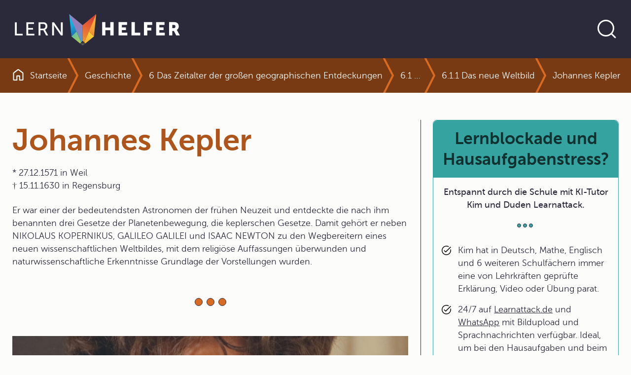

--- FILE ---
content_type: text/html; charset=UTF-8
request_url: https://www.lernhelfer.de/schuelerlexikon/geschichte/artikel/johannes-kepler
body_size: 20234
content:
<!DOCTYPE html>
<html lang="de" dir="ltr">
  <head>
    <meta charset="utf-8" />
<script>var _paq = _paq || [];(function(){var u=(("https:" == document.location.protocol) ? "https://visitors.lernhelfer.de/" : "https://visitors.lernhelfer.de/");_paq.push(["setSiteId", "1"]);_paq.push(["setTrackerUrl", u+"matomo.php"]);_paq.push(["setDoNotTrack", 1]);if (!window.matomo_search_results_active) {_paq.push(["trackPageView"]);}_paq.push(["setIgnoreClasses", ["no-tracking","colorbox"]]);_paq.push(["enableLinkTracking"]);var d=document,g=d.createElement("script"),s=d.getElementsByTagName("script")[0];g.type="text/javascript";g.defer=true;g.async=true;g.src=u+"matomo.js";s.parentNode.insertBefore(g,s);})();</script>
<meta name="description" content="* 27.12.1571 in Weil† 15.11.1630 in RegensburgEr war einer der bedeutendsten Astronomen der frühen Neuzeit und entdeckte die nach ihm benannten drei Gesetze der Planetenbewegung, die keplerschen Gesetze. Damit gehört er neben NIKOLAUS KOPERNIKUS, GALILEO GALILEI und ISAAC NEWTON zu den Wegbereitern eines neuen wissenschaftlichen Weltbildes, mit dem religiöse Auffassungen überwunden und naturwissenschaftliche Erkenntnisse Grundlage der Vorstellungen wurden." />
<meta name="keywords" content="Berechnung der Marsbahn,Tycho Brahe,Biographie,Jupitermonde,keplersche Gesetze,keplersches Fernrohr,Himmelsmechanik,Hofastronom,Johannes Kepler,heliozentrisches Weltbild,Planetenbewegungen,Wallenstein,Gesetze der Planetenbewegung,Rudulfinische Tafeln,Rudolf II.,Newton,Giordano Bruno,Biografie" />
<link rel="canonical" href="http://www.lernhelfer.de/schuelerlexikon/geschichte/artikel/johannes-kepler" />
<meta name="robots" content="index, follow" />
<meta name="MobileOptimized" content="width" />
<meta name="HandheldFriendly" content="true" />
<meta name="viewport" content="width=device-width, initial-scale=1.0" />
<link rel="icon" href="/core/misc/favicon.ico" type="image/vnd.microsoft.icon" />

    <title>Johannes Kepler in | Schülerlexikon | Lernhelfer</title>
    <link rel="stylesheet" media="all" href="/sites/default/files/css/css_JVzts2qWj6G8wkFqKQYO8v-KfTdLw_Tk-rnJYhbn0is.css?delta=0&amp;language=de&amp;theme=lernhelfer&amp;include=[base64]" />
<link rel="stylesheet" media="all" href="/sites/default/files/css/css__I9azEaD3wjvCtraOUv2ucpR0IuSRUoyy9V8DnY2Xfk.css?delta=1&amp;language=de&amp;theme=lernhelfer&amp;include=[base64]" />

    
    <link rel="shortcut icon" href="/favicon-set/favicon.ico" />
    <link rel="icon" type="image/svg+xml" href="/favicon-set/favicon.svg" />
    <link rel="apple-touch-icon" sizes="180x180" href="/favicon-set/apple-touch-icon.png" />
    <link rel="icon" type="image/png" sizes="192x192" href="/favicon-set/favicon-192.png" />
    <link rel="icon" type="image/png" sizes="96x96" href="/favicon-set/favicon-96.png" />
    <link rel="manifest" href="/site.webmanifest" />
    <meta name="apple-mobile-web-app-title" content="Lernhelfer" />
    <meta name="msapplication-TileColor" content="#da532c">
    <meta name="theme-color" content="#ffffff">
  </head>
  <body>
    
          

<div class="s-wrapper--sticky-footer">
          

<div class="s-skip-link">
  
    

  
  <a href="#main-content" class="s-link s-text-link">Direkt zum Inhalt</a>
</div>


            <header>
                

    <div class="s-header">
        <div class="container s-container">
            <div class="s-header__wrapper-content"><a href="/" aria-label="Zur Startseite" class="s-header__logo">    
<svg  class="s-icon s-icon--lern-helfer-logo" aria-hidden="true" viewBox="0 0 345 78" xmlns="http://www.w3.org/2000/svg">
    <path d="M170.049 8.80469L165.608 53.8588L142.756 31.1491L170.049 8.80469Z" fill="url(#paint0_linear_128_619)"/>
    <path d="M115.454 8.80469L119.896 53.8588L142.755 31.1491L115.454 8.80469Z" fill="url(#paint1_linear_128_619)"/>
    <path d="M142.755 31.1491L115.454 8.80469L139.554 66.1574L142.755 62.9762V31.1491Z" fill="url(#paint2_linear_128_619)"/>
    <path d="M119.896 53.8516L137.526 68.1746L139.555 66.1578L130.143 43.6992L119.896 53.8516Z" fill="url(#paint3_linear_128_619)"/>
    <path d="M142.756 31.1491V62.9762L145.957 66.1574L170.049 8.80469L142.756 31.1491Z" fill="url(#paint4_linear_128_619)"/>
    <path d="M155.399 43.6992L145.957 66.1578L147.979 68.1746L165.608 53.8516L155.399 43.6992Z" fill="url(#paint5_linear_128_619)"/>
    <path d="M5.32227 25.1678H9.09008V48.6081H21.1134V51.8578H5.32227V25.1602V25.1678Z" fill="white"/>
    <path d="M28.4873 25.1678H44.087V28.4174H32.2551V36.7738H41.8814V40.0235H32.2551V48.6081H44.7379V51.8578H28.495V25.1602L28.4873 25.1678Z" fill="white"/>
    <path d="M53.3321 25.1678H61.5493C64.3675 25.1678 65.5469 25.3961 66.5731 25.769C69.3147 26.7888 71.099 29.4753 71.099 32.9914C71.099 36.5074 69.1998 39.27 66.2668 40.2137V40.2898C66.2668 40.2898 66.5731 40.6323 67.0632 41.4999L72.7685 51.8578H68.5029L62.8359 41.2335H57.0923V51.8578H53.3245V25.1602L53.3321 25.1678ZM62.4989 37.9915C65.432 37.9915 67.2547 36.1421 67.2547 33.1512C67.2547 31.1877 66.4965 29.7873 65.1257 29.0263C64.4058 28.6458 63.5251 28.4251 61.4345 28.4251H57.0999V37.9915H62.5066H62.4989Z" fill="white"/>
    <path d="M80.7637 25.168H84.4932L96.4399 42.5199C97.4278 43.9583 98.6838 46.3784 98.6838 46.3784H98.7603C98.7603 46.3784 98.4923 43.9963 98.4923 42.5199V25.168H102.26V51.8656H98.5689L86.5839 34.5517C85.596 33.0753 84.34 30.6551 84.34 30.6551H84.2634C84.2634 30.6551 84.5315 33.0372 84.5315 34.5517V51.8656H80.7637V25.168Z" fill="white"/>
    <path d="M182.218 24.8262H188.873V35.6407H198.767V24.8262H205.422V51.8587H198.767V41.2725H188.873V51.8587H182.218V24.8262Z" fill="white"/>
    <path d="M215.623 24.8262H232.67V30.496H222.278V35.4124H230.572V41.0822H222.278V46.1888H233.199V51.8587H215.623V24.8262Z" fill="white"/>
    <path d="M241.799 24.8262H248.461V46.1888H259.573V51.8587H241.806V24.8262H241.799Z" fill="white"/>
    <path d="M267.017 24.8262H283.681V30.496H273.672V36.1658H281.965V41.8356H273.672V51.8587H267.017V24.8262Z" fill="white"/>
    <path d="M291.707 24.8262H308.754V30.496H298.362V35.4124H306.656V41.0822H298.362V46.1888H309.282V51.8587H291.707V24.8262Z" fill="white"/>
    <path d="M317.883 24.8262H327.356C330.136 24.8262 331.468 25.0164 332.648 25.4731C335.726 26.6451 337.671 29.4077 337.671 33.3347C337.671 36.2115 336.301 39.347 333.597 40.7093V40.7854C333.597 40.7854 333.98 41.2725 334.624 42.414L339.915 51.8663H332.495L327.662 42.7565H324.545V51.8663H317.883V24.8338V24.8262ZM327.433 37.0791C329.562 37.0791 330.894 35.9071 330.894 33.7533C330.894 31.7137 330.136 30.5036 326.782 30.5036H324.538V37.0791H327.433Z" fill="white"/>
    <path d="M142.756 62.9766L137.525 68.1745L142.756 72.17L147.979 68.1745L142.756 62.9766Z" fill="url(#paint6_linear_128_619)"/>
    <defs>
        <linearGradient id="paint0_linear_128_619" x1="133.865" y1="86.447" x2="177.743" y2="-9.63792" gradientUnits="userSpaceOnUse">
            <stop stop-color="#D83633"/>
            <stop offset="0.5" stop-color="#F59D36"/>
            <stop offset="1" stop-color="#FDCB38"/>
        </linearGradient>
        <linearGradient id="paint1_linear_128_619" x1="121.535" y1="14.9311" x2="137.856" y2="61.48" gradientUnits="userSpaceOnUse">
            <stop stop-color="#14B8EC"/>
            <stop offset="0.16" stop-color="#14B3E8"/>
            <stop offset="0.33" stop-color="#17A6DE"/>
            <stop offset="0.51" stop-color="#1B91CD"/>
            <stop offset="0.69" stop-color="#2173B6"/>
            <stop offset="0.87" stop-color="#294D98"/>
            <stop offset="1" stop-color="#302D7E"/>
        </linearGradient>
        <linearGradient id="paint2_linear_128_619" x1="152.16" y1="72.2001" x2="124.834" y2="13.0047" gradientUnits="userSpaceOnUse">
            <stop stop-color="#14B8EC"/>
            <stop offset="0.06" stop-color="#27AFE4"/>
            <stop offset="0.18" stop-color="#4A9FD6"/>
            <stop offset="0.31" stop-color="#6693CA"/>
            <stop offset="0.44" stop-color="#7D89C2"/>
            <stop offset="0.59" stop-color="#8C82BB"/>
            <stop offset="0.76" stop-color="#967EB8"/>
            <stop offset="1" stop-color="#997DB7"/>
        </linearGradient>
        <linearGradient id="paint3_linear_128_619" x1="139.364" y1="62.832" x2="108.668" y2="32.3735" gradientUnits="userSpaceOnUse">
            <stop stop-color="#ACCA54"/>
            <stop offset="0.97" stop-color="#14B8EC"/>
        </linearGradient>
        <linearGradient id="paint4_linear_128_619" x1="162.675" y1="7.40436" x2="118.06" y2="109.111" gradientUnits="userSpaceOnUse">
            <stop stop-color="#D83633"/>
            <stop offset="0.6" stop-color="#F59D36"/>
            <stop offset="1" stop-color="#FDCB38"/>
        </linearGradient>
        <linearGradient id="paint5_linear_128_619" x1="132.655" y1="72.5202" x2="172.837" y2="37.8347" gradientUnits="userSpaceOnUse">
            <stop stop-color="#F59D36"/>
            <stop offset="0.66" stop-color="#FDCB38"/>
            <stop offset="0.97" stop-color="#FDCB38"/>
        </linearGradient>
        <linearGradient id="paint6_linear_128_619" x1="142.756" y1="69.1715" x2="142.756" y2="64.4682" gradientUnits="userSpaceOnUse">
            <stop stop-color="#595857"/>
            <stop offset="0.2" stop-color="#4D4C4C"/>
            <stop offset="0.97" stop-color="#1E1F1D"/>
        </linearGradient>
    </defs>
</svg>
</a>
                <div class="s-header__search ">
                        
    

  
<button type="button" aria-label="Suche öffnen" aria-expanded="false" aria-controls="search-section" data-bs-toggle="collapse" data-bs-target="#search-section" class="s-button s-button--text s-button--round-border s-button--icon s-search__trigger"><span class="s-button__icon">
            
<svg  class="s-icon s-icon--search" aria-hidden="true" viewBox="0 0 48 48" xmlns="http://www.w3.org/2000/svg">
    <g clip-path="url(#clip0_128_798)">
        <path d="M22 36C25.8667 36 29.1667 34.6385 31.9 31.9155C34.6333 29.1925 36 25.8873 36 22C36 18.1333 34.6333 14.8333 31.9 12.1C29.1667 9.36667 25.8667 8 22 8C18.1127 8 14.8075 9.36667 12.0845 12.1C9.3615 14.8333 8 18.1333 8 22C8 25.8873 9.3615 29.1925 12.0845 31.9155C14.8075 34.6385 18.1127 36 22 36ZM22 39C19.641 39 17.4308 38.5538 15.3695 37.6615C13.3078 36.7692 11.5103 35.5563 9.977 34.023C8.44367 32.4897 7.23083 30.6922 6.3385 28.6305C5.44617 26.5692 5 24.359 5 22C5 19.6617 5.44617 17.4617 6.3385 15.4C7.23083 13.3383 8.44367 11.5358 9.977 9.9925C11.5103 8.44883 13.3078 7.23083 15.3695 6.3385C17.4308 5.44617 19.641 5 22 5C24.3383 5 26.5383 5.44617 28.6 6.3385C30.6617 7.23083 32.4642 8.44883 34.0075 9.9925C35.5512 11.5358 36.7692 13.3383 37.6615 15.4C38.5538 17.4617 39 19.6617 39 22C39 24.082 38.6468 26.0473 37.9405 27.896C37.2338 29.7447 36.2575 31.4203 35.0115 32.923L41.9655 39.877C42.2628 40.1743 42.4032 40.5192 42.3865 40.9115C42.3698 41.3038 42.2128 41.6487 41.9155 41.946C41.6178 42.223 41.2697 42.3615 40.871 42.3615C40.4723 42.3615 40.1243 42.223 39.827 41.946L32.8925 35.042C31.3898 36.2883 29.7142 37.2595 27.8655 37.9555C26.0168 38.6518 24.0617 39 22 39Z" fill="currentColor"/>
    </g>
    <defs>
        <clipPath id="clip0_128_798">
            <rect width="48" height="48" fill="currentColor"/>
        </clipPath>
    </defs>
</svg>
    </span></button>                        
    

  
<button type="button" aria-label="Suche verbergen" aria-expanded="true" aria-controls="search-section" data-bs-toggle="collapse" data-bs-target="#search-section" class="s-button s-button--text s-button--round-border s-button--icon s-search__close"><span class="s-button__icon">
            
<svg  class="s-icon s-icon--close" aria-hidden="true" viewBox="0 0 24.0 24.0" xmlns="http://www.w3.org/2000/svg">
    <g fill="currentColor" transform="translate(4.399999999999977 4.399999999999977)">
        <path
            d="M0.941166604,0.106309391 L1.02426407,0.175735931 L7.6,6.751 L14.1757359,0.175735931 C14.4100505,-0.0585786438 14.7899495,-0.0585786438 15.0242641,0.175735931 C15.2325437,0.384015554 15.2556859,0.707324835 15.0936906,0.941166604 L15.0242641,1.02426407 L8.449,7.6 L15.0242641,14.1757359 C15.2585786,14.4100505 15.2585786,14.7899495 15.0242641,15.0242641 C14.8159844,15.2325437 14.4926752,15.2556859 14.2588334,15.0936906 L14.1757359,15.0242641 L7.6,8.449 L1.02426407,15.0242641 C0.789949494,15.2585786 0.410050506,15.2585786 0.175735931,15.0242641 C-0.032543691,14.8159844 -0.0556858712,14.4926752 0.106309391,14.2588334 L0.175735931,14.1757359 L6.751,7.6 L0.175735931,1.02426407 C-0.0585786438,0.789949494 -0.0585786438,0.410050506 0.175735931,0.175735931 C0.384015554,-0.032543691 0.707324835,-0.0556858712 0.941166604,0.106309391 Z"></path>
    </g>
</svg>

    </span></button>                    </div>
                            </div>
        </div>
    </div>                
                

    <div id="search-section" class="s-search collapse ">
        <div class="container-fluid s-container">

            <div class="s-search__wrapper">
                <div class="container s-container">
                    <div class="s-search__wrapper-form s-js-navigation-search s-js-search-input-group">
                            
  
  
  
  
  
    


    
    <form id="search-bib-search-global-autosuggest-form"
          class="s-search__form s-js-search-form"
          action="/suche/schuelerlexikon"
          method="get"
         data-autosuggest="/autosuggest/search"           role="search"
    >
        <label for="search-bib-search-global-autosuggest-input" class="visually-hidden">Website durchsuchen</label>
        <input id="search-bib-search-global-autosuggest-input"
           class="s-search-input form-control s-js-search-input"
           type="text"
           name="k"
           value=""
           autocomplete="off"
           placeholder="Im Schülerlexikon suchen …">

        
    

  
<button class="s-button s-button--outline s-button--round-border s-button--icon s-search__submit"><span class="s-button__text">Jetzt loslegen</span><span class="s-button__icon">
            
<svg  class="s-icon s-icon--arrow-forward" aria-hidden="true" viewBox="0 0 24 24" xmlns="http://www.w3.org/2000/svg">
    <path d="M17.1115 13.5868H5.75C5.53717 13.5868 5.359 13.5149 5.2155 13.3713C5.07183 13.2278 5 13.0496 5 12.8368C5 12.6239 5.07183 12.4458 5.2155 12.3023C5.359 12.1586 5.53717 12.0868 5.75 12.0868H17.1115L13.8193 8.7945C13.6706 8.64567 13.5972 8.47158 13.599 8.27225C13.601 8.07292 13.6744 7.89567 13.8193 7.7405C13.9744 7.5855 14.1526 7.50542 14.3538 7.50025C14.5551 7.49508 14.7333 7.57008 14.8885 7.72525L19.3673 12.204C19.4609 12.2977 19.5269 12.3964 19.5652 12.5003C19.6038 12.6041 19.623 12.7163 19.623 12.8368C19.623 12.9573 19.6038 13.0694 19.5652 13.1733C19.5269 13.2771 19.4609 13.3758 19.3673 13.4695L14.8885 17.9482C14.7397 18.0969 14.5631 18.1703 14.3587 18.1685C14.1542 18.1665 13.9744 18.088 13.8193 17.933C13.6744 17.7778 13.5994 17.6022 13.5943 17.406C13.5891 17.2098 13.6641 17.0342 13.8193 16.879L17.1115 13.5868Z" fill="currentColor"/>
</svg>
    </span></button>    </form>
                    </div>
                </div>
            </div>
        </div>
    </div>
    
        </header>
    
            <main id="main-content">

                <div class="container-fluid s-container">    
                



<div class="s-breadcrumb s-lexicon-color--ges">
        
<div class="container s-container s-container--standard">
    <div class="row">
      <div class="col col-12"><nav aria-labelledby="system-breadcrumb">
                <h2 id="system-breadcrumb" class="visually-hidden">Pfadnavigation</h2>
                <ol class="s-breadcrumb__list"><li class="s-breadcrumb__item "><div class="s-breadcrumb__link"><a href="/" title="Zur Startseite"><svg  class="s-icon s-icon--home" aria-hidden="true" viewBox="0 0 16 17" xmlns="http://www.w3.org/2000/svg"><path d="M2 15.0008H5.34625V9.96234C5.34625 9.70634 5.43283 9.49168 5.606 9.31835C5.77933 9.14518 5.994 9.05859 6.25 9.05859H9.75C10.006 9.05859 10.2207 9.14518 10.394 9.31835C10.5672 9.49168 10.6538 9.70634 10.6538 9.96234V15.0008H14V6.15459C14 6.10343 13.9888 6.05701 13.9663 6.01534C13.9439 5.97368 13.9135 5.93676 13.875 5.90459L8.18275 1.62584C8.13142 1.58101 8.0705 1.55859 8 1.55859C7.9295 1.55859 7.86858 1.58101 7.81725 1.62584L2.125 5.90459C2.0865 5.93676 2.05608 5.97368 2.03375 6.01534C2.01125 6.05701 2 6.10343 2 6.15459V15.0008ZM0.5 15.0008V6.15459C0.5 5.86843 0.564 5.59734 0.692 5.34134C0.820166 5.08518 0.997167 4.87426 1.223 4.70859L6.9155 0.420094C7.23133 0.179094 7.59233 0.0585938 7.9985 0.0585938C8.40467 0.0585938 8.76667 0.179094 9.0845 0.420094L14.777 4.70859C15.0028 4.87426 15.1798 5.08518 15.308 5.34134C15.436 5.59734 15.5 5.86843 15.5 6.15459V15.0008C15.5 15.4098 15.3523 15.7621 15.0568 16.0576C14.7613 16.3531 14.409 16.5008 14 16.5008H10.0577C9.80158 16.5008 9.58692 16.4142 9.41375 16.2408C9.24042 16.0677 9.15375 15.853 9.15375 15.5968V10.5586H6.84625V15.5968C6.84625 15.853 6.75958 16.0677 6.58625 16.2408C6.41308 16.4142 6.19842 16.5008 5.94225 16.5008H2C1.591 16.5008 1.23875 16.3531 0.94325 16.0576C0.64775 15.7621 0.5 15.4098 0.5 15.0008Z" fill="currentColor"/></svg><span>Startseite</span></a></div></li><li class="s-breadcrumb__item "><div class="breadcrumb-chevron"><svg  class="s-icon s-icon--chevron-breadcrumb" aria-hidden="true" viewBox="0 0 24 70" xmlns="http://www.w3.org/2000/svg"><path d="M2 -2L21 34.5L2 72" fill="transparent" stroke="currentColor" stroke-width="4"/></svg></div><div class="s-breadcrumb__link"><a href="/schuelerlexikon/geschichte" title="Geschichte">Geschichte</a></div></li><li class="s-breadcrumb__item "><div class="breadcrumb-chevron"><svg  class="s-icon s-icon--chevron-breadcrumb" aria-hidden="true" viewBox="0 0 24 70" xmlns="http://www.w3.org/2000/svg"><path d="M2 -2L21 34.5L2 72" fill="transparent" stroke="currentColor" stroke-width="4"/></svg></div><div class="s-breadcrumb__link"><a href="/schuelerlexikon/geschichte/kapitel/6-das-zeitalter-der-grossen-geographischen-entdeckungen" title="6 Das Zeitalter der großen geographischen Entdeckungen">6 Das Zeitalter der großen geographischen Entdeckungen</a></div></li><li class="s-breadcrumb__item "><div class="breadcrumb-chevron"><svg  class="s-icon s-icon--chevron-breadcrumb" aria-hidden="true" viewBox="0 0 24 70" xmlns="http://www.w3.org/2000/svg"><path d="M2 -2L21 34.5L2 72" fill="transparent" stroke="currentColor" stroke-width="4"/></svg></div><div class="s-breadcrumb__link"><a href="/schuelerlexikon/geschichte/kapitel/61-renaissance-und-humanismus-europa" title="6.1 Renaissance und Humanismus in Europa">6.1 Renaissance und Humanismus in Europa</a></div></li><li class="s-breadcrumb__item "><div class="breadcrumb-chevron"><svg  class="s-icon s-icon--chevron-breadcrumb" aria-hidden="true" viewBox="0 0 24 70" xmlns="http://www.w3.org/2000/svg"><path d="M2 -2L21 34.5L2 72" fill="transparent" stroke="currentColor" stroke-width="4"/></svg></div><div class="s-breadcrumb__link"><a href="/schuelerlexikon/geschichte/kapitel/611-das-neue-weltbild" title="6.1.1 Das neue Weltbild">6.1.1 Das neue Weltbild</a></div></li><li class="s-breadcrumb__item "><div class="breadcrumb-chevron"><svg  class="s-icon s-icon--chevron-breadcrumb" aria-hidden="true" viewBox="0 0 24 70" xmlns="http://www.w3.org/2000/svg"><path d="M2 -2L21 34.5L2 72" fill="transparent" stroke="currentColor" stroke-width="4"/></svg></div><div class="s-breadcrumb__link"><span aria-current="page">Johannes Kepler </span></div></li></ol>            </nav></div>
    </div>
  </div></div>

    </div>
        
<div class="container s-container s-container--col-two">
    <div class="row">
      <div class="col col-12 col-md-8">    <div data-drupal-messages-fallback class="hidden"></div>    
                



<article>
    <div class="s-bib-entity-article s-bib-entity-article--full s-lexicon-color--ges">
                    <h1>

                        Johannes Kepler             </h1>
        
        
    

                            <div class="s-description">
        <div class="tex2jax_process"><p class="p">* 27.12.1571 in Weil<br />&dagger; 15.11.1630 in Regensburg</p><p class="p">Er war einer der bedeutendsten Astronomen der frühen Neuzeit und entdeckte die nach ihm benannten drei Gesetze der Planetenbewegung, die keplerschen Gesetze. Damit gehört er neben NIKOLAUS KOPERNIKUS, GALILEO GALILEI und ISAAC NEWTON zu den Wegbereitern eines neuen wissenschaftlichen Weltbildes, mit dem religiöse Auffassungen überwunden und naturwissenschaftliche Erkenntnisse Grundlage der Vorstellungen wurden.</p></div>
    </div>

    <div class="s-divider">
        <span> </span>
        <span> </span>
        <span> </span>
    </div>
            
        

                          
  
  
  <div id="block-advertising-block-content" class="s-block s-block--schule-wird-easy-mit-ki-tutor-kim-und-duden-learnattack s-block--bib-page">
          <article>
        <div class="s-teaser s-teaser--advertising-rectangle">

          <div class="s-teaser__wrapper">
                          <div class="s-teaser__header">
                <h2 class="s-teaser__headline s-h3">
                  Schule wird easy mit KI-Tutor Kim und Duden Learnattack
                </h2>
              </div>
            
                          <div class="s-teaser__body">
                <div class="s-description">
                  <div class="tex2jax_process"><ul><li>Kim hat in Deutsch, Mathe, Englisch und 6 weiteren Schulfächern immer eine von Lehrkräften geprüfte Erklärung, Video oder Übung parat.</li><li>24/7 auf <a href="https://learnattack.de/">Learnattack.de</a> und <a href="https://learnattack.de/whatsapp-nachhilfe">WhatsApp</a> mit Bildupload und Sprachnachrichten verfügbar. Ideal, um bei den Hausaufgaben und beim Lernen von Fremdsprachen zu unterstützen.</li><li>Viel günstiger als andere Nachhilfe und <a href="https://learnattack.de/wie-funktioniert-der-ki-tutor-kim">schützt deine Daten</a>.</li></ul></div>
                </div>
              </div>
            
                          
  
  <a href="https://learnattack.de/lp/lernhelfer-angebot-alg?utm_source=lernhelfer&amp;utm_medium=popup&amp;utm_campaign=allgemein" aria-label="Link zum Artikel: 
" class="s-link s-teaser__link">Jetzt 30 Tage risikofrei testen</a>
            
          </div>

                      <div class="s-teaser__media">
                
  <div class="s-media s-media--type--video s-media--view-mode--block-advertising ratio ratio-16x9">
                          
        <video controls controlslist="nodownload"
               src="/sites/default/files/2025-04/final_kim-schueleransprache-april-2025_480-sd-breitbild.mp4" poster="/sites/default/files/2025-04/thumb_kim_v2_0_0.jpg">
          Your browser does not support the video tag.
        </video>
            </div>
            </div>
                  </div>
      </article>
      </div>
            
        

                            

  <section class="s-paragraph s-paragraph--section" id="paragraph-11072">
        

    

                            <div class="s-text-long">
        <div class="tex2jax_process"><p>JOHANNES KEPLER lebte in einer Zeit beginnender wissenschaftlicher Umbrüche. In der frühen Neuzeit, in der er lebte, hatte NIKOLAUS KOPERNIKUS (1473&ndash;1543) seine Vorstellungen zum <span class="suchwort" id="heliozentrischenWeltbild">heliozentrischen Weltbild</span> entwickelt. Mikroskop und Fernrohr wurden erfunden. GALILEO GALILEI (1564&ndash;1642) entdeckte die vier nach ihm benannten <span class="suchwort" id="Jupitermonde">Jupitermonde</span>, der Astronom TYCHO BRAHE (1546&ndash;1601) führte zahlreiche Sternbeobachtungen durch. Heftige Auseinandersetzungen gab es um das heliozentrische Weltbild. Diese Auseinandersetzungen führten 1600 zur Verbrennung von <span class="suchwort" id="GIORDANOBRUNO">GIORDANO BRUNO</span> in Rom und zum Inquisitionsverfahren gegen <span class="suchwort" id="GALILEOGALILEI">GALILEO GALILEI</span>.<br />In der Zeit, in der KEPLER lebte, wurde in England die Ex-Königin MARIA STUART hingerichtet (1587), die spanische Armada scheiterte bei ihrem Vorstoß gegen England (1588), der Prager Fenstersturz (1618) löste in Böhmen einen Aufstand aus, der Dreißigjährige Krieg begann. In der Kunst und Musik wirkten Personen wie der Dichter W. SHAKESPEARE, der Baumeister L. BERNINI (Gestaltung des Petersdomes Rom), der Maler RUBENS und der Komponist MONTEVERDI.</p></div>
    </div>
              </section>
                        

  <section class="s-paragraph s-paragraph--section" id="paragraph-11073">
        

    

                            <div class="s-text-long">
        <div class="tex2jax_process"><h2>Leben und Wirken</h2><p>JOHANNES KEPLER wurde am 27. Dezember 1571 in Weil, einer kleinen Stadt in Württemberg, geboren. Sein Vater kümmerte sich kaum um ihn. Er war in dieser unruhigen Zeit jahrelang mit Landsknechtsheeren unterwegs. Bekannt ist aus der Kindheit nur, dass KEPLER als armer Stipendiat das Gymnasium in Maulbronn besuchte und anschließend an der württembergischen Landesuniversität in Tübingen studierte. Hier beschäftigte sich KEPLER mit lutherischer Theologie, Mathematik und Astronomie. Hier lernte er auch die Lehre des KOPERNIKUS kennen und wurde schnell zu einem Anhänger dieser Lehre, die in dieser Zeit keineswegs allgemein anerkannt war. Insbesondere wurde sie von der Kirche scharf angegriffen, weil sie kirchlichen Dogmen von der Zentralstellung der Erde widersprach.</p><p>Noch vor Abschluss seiner theologischen Studien wurde KEPLER nach Graz geschickt, um dort als protestantische Lehrkraft zu wirken. So wurde er 1594 &bdquo;Lehrer der Mathematik und Moral&ldquo; am Gymnasium in Graz und zugleich Mathematiker der neuen protestantischen Landesregierung. Damit hatte er die Pflicht, jährlich einen amtlichen Kalender auszuarbeiten, der auch astronomische Angaben über Sonne, Mond, Planeten und den Tierkreis, den voraussichtlichen Witterungsablauf und zu erwartende besondere Ereignisse enthielt. Diese Aufgabe, die auch astronomische Berechnungen erforderte, hat KEPLER nach eigenen Aussagen endgültig zur Astronomie und Mathematik hingeführt.<br />1599 wurde die Steiermark wieder katholisch und KEPLER musste sich nach einer neuen Beschäftigung umsehen. Er fand sie in Prag bei dem berühmten Astronomen <span class="suchwort" id="TYCHOBRAHE">TYCHO BRAHE</span> (1546&ndash;1601), dessen Mitarbeiter er wurde.<br />Nach dem Tod von BRAHE war KEPLER als Hofastronom von Kaiser RUDOLF II. in Prag tätig und führte grundlegende Untersuchungen zu Planetenbewegungen durch.<br />Der Ausbruch des Dreißigjährigen Krieges 1618 hat Leben und Arbeit von JOHANNES KEPLER wesentlich beeinflusst. So musste er zweimal lange Reisen in seine Heimatstadt antreten, um seine von den Protestanten als Hexe angeklagte Mutter vor Folter und Feuertod zu retten.<br />1628 trat KEPLER in die Dienste des kaiserlichen Feldherrn WALLENSTEIN, der ihm als Herzog von Mecklenburg eine Professur an der Universität in Rostock in Aussicht stellte. Ehe er sie antrat, machte er sich auf eine weite Reihe nach Regensburg, wo der Reichstag versammelt war und er wegen ausstehender Gehälter vorstellig werden wollte. Geschwächt durch die Reise, starb JOHANNES KEPLER wenige Tage nach seiner Ankunft im Alter von 59 Jahren in Regensburg.</p></div>
    </div>
              </section>
                        

  <section class="s-paragraph s-paragraph--section" id="paragraph-11074">
        

    

                            <div class="s-text-long">
        <div class="tex2jax_process"><h2>Seine wissenschaftlichen Leistungen</h2><p>Bereits 1594 entstand KEPLERs erstes astronomisches Werk, das unter dem Titel &bdquo;Mysterium cosmographicum&ldquo; (Geheimnis der Weltbeschreibung) herausgegeben wurde. In diesem recht spekulativem Werk werden die geometrischen Eigenschaften regulärer Körper mit den Abständen der Planetenbahnen in Verbindung gebracht und daraus der &bdquo;göttliche Bauplan des Universums&ldquo; entwickelt.<br />Bei BRAHE beschäftigte sich KEPLER intensiv mit der Berechung von Planetenbahnen, insbesondere der <span class="suchwort" id="BerechnungderMarsbahn">Berechnung der Marsbahn</span>. Vor allem ging es darum, die Beobachtungsdaten BRAHEs mit den Berechnungen in Übereinstimmung zu bringen. Im Ergebnis seiner mehrjährigen Arbeiten erschien 1609 ein Werk unter dem Titel &bdquo;Astronomia nova&ldquo; (Die neue Astronomie). In diesem Werk ist die bedeutendste wissenschaftliche Leistung KEPLERs dargestellt: Es sind dort die ersten beiden <span class="suchwort" id="GesetzederPlanetenbewegung">Gesetze der Planetenbewegung</span> formuliert, die wir heute als 1. und 2. keplersches Gesetz kennen. Der Inhalt der Gesetze ist unter dem Stichwort <strong>&bdquo;Keplersche Gesetze&ldquo;</strong> ausführlich dargestellt. Während KEPLER in frühen Werken als Ursache der Planetenbewegung himmlische Intelligenzen oder Seelenkräfte annahm, geht er jetzt von magnetischen Kräften aus, die die Sonne ausüben soll. So schreibt er:</p><blockquote><p><em>&bdquo;Wenn man anstatt Seele (anima) das Wort Kraft (vis) setzt, hat man genau das Prinzip, worauf die Physik des Himmels ... aufgebaut ist&ldquo;.</em></p></blockquote><p>Neben Untersuchungen zu Planeten beschäftigte sich KEPLER auch mit astronomischen Instrumenten. So entwickelte er ein verbessertes Fernrohr mit zwei Sammellinsen, das wir heute als <span class="suchwort" id="keplerschesFernrohr">keplersches Fernrohr</span> kennen.<br />1619 erschien das Werk &bdquo;Die Weltharmonien&ldquo;, in dem das 3. keplersche Gesetz formuliert war. Um seine grundlegenden Entdeckungen für die Astronomen nutzbar zu machen, widmete sich KEPLER in seinen letzten Lebensjahren der Aufgabe, neue astronomische Tafeln zu berechnen. Der letzte Band der nach seinem Förderer RUDOLF II. benannten &bdquo;<span class="suchwort" id="RudofinischenTafeln">Rudolfinischen Tafeln</span>&ldquo; erschien in seinem Todesjahr.<br />Von den Gesetzen der Planetenbewegung bis zur Begründung der <span class="suchwort" id="Himmelsmechanik">Himmelsmechanik</span> war es noch ein weiter Weg. Die Entdeckungen KEPLERs wurden von der Mehrheit seiner Fachkollegen keineswegs sofort anerkannt, sondern häufig nur als Hypothesen angesehen. So hat z. B. GALILEI, der die keplerschen Gesetze kannte, diese mit keinem Wort erwähnt. Entscheidende Schritte der Begründung der keplerschen Gesetze ging erst <span class="suchwort" id="NEWTON">NEWTON</span> (1643&ndash;1727) mit der Entdeckung des Gravitationsgesetzes.</p></div>
    </div>
              </section>
            
        

<div class="s-copy s-js-copy">
  <span class="s-js-copy-text">Lernhelfer (Duden Learnattack GmbH): "Johannes Kepler ." In: Lernhelfer (Duden Learnattack GmbH). URL: http://www.lernhelfer.de/schuelerlexikon/geschichte/artikel/johannes-kepler (Abgerufen: 19. January 2026, 14:12 UTC)</span>
  <div class="s-copy-trigger-wrapper">
    <span class="s-copy-trigger s-js-copy-trigger"
          data-bs-toggle="tooltip"
          data-bs-placement="top" title="Kopieren">    
<svg  class="s-icon s-icon--copy" aria-hidden="true"  viewBox="0 0 24 24" xmlns="http://www.w3.org/2000/svg">
    <path d="M7.80775 17.5C7.30258 17.5 6.875 17.325 6.525 16.975C6.175 16.625 6 16.1974 6 15.6923V4.30775C6 3.80258 6.175 3.375 6.525 3.025C6.875 2.675 7.30258 2.5 7.80775 2.5H19.1923C19.6974 2.5 20.125 2.675 20.475 3.025C20.825 3.375 21 3.80258 21 4.30775V15.6923C21 16.1974 20.825 16.625 20.475 16.975C20.125 17.325 19.6974 17.5 19.1923 17.5H7.80775ZM7.80775 16H19.1923C19.2693 16 19.3398 15.9679 19.4038 15.9038C19.4679 15.8398 19.5 15.7693 19.5 15.6923V4.30775C19.5 4.23075 19.4679 4.16025 19.4038 4.09625C19.3398 4.03208 19.2693 4 19.1923 4H7.80775C7.73075 4 7.66025 4.03208 7.59625 4.09625C7.53208 4.16025 7.5 4.23075 7.5 4.30775V10V15.6923C7.5 15.7693 7.53208 15.8398 7.59625 15.9038C7.66025 15.9679 7.73075 16 7.80775 16ZM4.30775 21C3.80258 21 3.375 20.825 3.025 20.475C2.675 20.125 2.5 19.6974 2.5 19.1923V7.05775C2.5 6.84492 2.57183 6.66667 2.7155 6.523C2.859 6.3795 3.03717 6.30775 3.25 6.30775C3.46283 6.30775 3.64108 6.3795 3.78475 6.523C3.92825 6.66667 4 6.84492 4 7.05775V19.1923C4 19.2693 4.03208 19.3398 4.09625 19.4038C4.16025 19.4679 4.23075 19.5 4.30775 19.5H16.4423C16.6551 19.5 16.8333 19.5718 16.977 19.7153C17.1205 19.8589 17.1923 20.0372 17.1923 20.25C17.1923 20.4628 17.1205 20.641 16.977 20.7845C16.8333 20.9282 16.6551 21 16.4423 21H4.30775Z"
          fill="currentColor"/>
</svg></span>
  </div>
</div>
                    <section>
                <div class="s-divider">
                    <span> </span>
                    <span> </span>
                    <span> </span>
                </div>

                <div class="s-keywords">
                    <h3>Suche nach passenden Schlagwörtern</h3>
    

<div class="s-keywords__list">
    <ul>
                    <li>
            
  
<a href="/suche/schuelerlexikon?f%5B0%5D=keyword%3A9750" class="s-button s-button--outline s-button--round-border s-button--white s-keywords__tag">Berechnung der Marsbahn</a>                        </li>
                    <li>
            
  
<a href="/suche/schuelerlexikon?f%5B0%5D=keyword%3A9751" class="s-button s-button--outline s-button--round-border s-button--white s-keywords__tag">Tycho Brahe</a>                        </li>
                    <li>
            
  
<a href="/suche/schuelerlexikon?f%5B0%5D=keyword%3A2091" class="s-button s-button--outline s-button--round-border s-button--white s-keywords__tag">Biographie</a>                        </li>
                    <li>
            
  
<a href="/suche/schuelerlexikon?f%5B0%5D=keyword%3A9600" class="s-button s-button--outline s-button--round-border s-button--white s-keywords__tag">Jupitermonde</a>                        </li>
                    <li>
            
  
<a href="/suche/schuelerlexikon?f%5B0%5D=keyword%3A1809" class="s-button s-button--outline s-button--round-border s-button--white s-keywords__tag">keplersche Gesetze</a>                        </li>
                    <li>
            
  
<a href="/suche/schuelerlexikon?f%5B0%5D=keyword%3A9752" class="s-button s-button--outline s-button--round-border s-button--white s-keywords__tag">keplersches Fernrohr</a>                        </li>
                    <li>
            
  
<a href="/suche/schuelerlexikon?f%5B0%5D=keyword%3A2002" class="s-button s-button--outline s-button--round-border s-button--white s-keywords__tag">Himmelsmechanik</a>                        </li>
                    <li>
            
  
<a href="/suche/schuelerlexikon?f%5B0%5D=keyword%3A9753" class="s-button s-button--outline s-button--round-border s-button--white s-keywords__tag">Hofastronom</a>                        </li>
                    <li>
            
  
<a href="/suche/schuelerlexikon?f%5B0%5D=keyword%3A2293" class="s-button s-button--outline s-button--round-border s-button--white s-keywords__tag">Johannes Kepler</a>                        </li>
                    <li>
            
  
<a href="/suche/schuelerlexikon?f%5B0%5D=keyword%3A9131" class="s-button s-button--outline s-button--round-border s-button--white s-keywords__tag">heliozentrisches Weltbild</a>                        </li>
                    <li>
            
  
<a href="/suche/schuelerlexikon?f%5B0%5D=keyword%3A9754" class="s-button s-button--outline s-button--round-border s-button--white s-keywords__tag">Planetenbewegungen</a>                        </li>
                    <li>
            
  
<a href="/suche/schuelerlexikon?f%5B0%5D=keyword%3A9755" class="s-button s-button--outline s-button--round-border s-button--white s-keywords__tag">Wallenstein</a>                        </li>
                    <li>
            
  
<a href="/suche/schuelerlexikon?f%5B0%5D=keyword%3A9756" class="s-button s-button--outline s-button--round-border s-button--white s-keywords__tag">Gesetze der Planetenbewegung</a>                        </li>
                    <li>
            
  
<a href="/suche/schuelerlexikon?f%5B0%5D=keyword%3A9757" class="s-button s-button--outline s-button--round-border s-button--white s-keywords__tag">Rudulfinische Tafeln</a>                        </li>
                    <li>
            
  
<a href="/suche/schuelerlexikon?f%5B0%5D=keyword%3A9759" class="s-button s-button--outline s-button--round-border s-button--white s-keywords__tag">Rudolf II.</a>                        </li>
                    <li>
            
  
<a href="/suche/schuelerlexikon?f%5B0%5D=keyword%3A312" class="s-button s-button--outline s-button--round-border s-button--white s-keywords__tag">Newton</a>                        </li>
                    <li>
            
  
<a href="/suche/schuelerlexikon?f%5B0%5D=keyword%3A9758" class="s-button s-button--outline s-button--round-border s-button--white s-keywords__tag">Giordano Bruno</a>                        </li>
                    <li>
            
  
<a href="/suche/schuelerlexikon?f%5B0%5D=keyword%3A2094" class="s-button s-button--outline s-button--round-border s-button--white s-keywords__tag">Biografie</a>                        </li>
            </ul>
</div>
</div>
            </section>
        
        <div class="s-content-remains"></div>
    </div>
</article>

    
</div>
      <div class="col col-12 col-md-4"><aside>
                            
    
    
    <div id="block-advertising-1" class="s-block s-block--lernblockade-und-hausaufgabenstress s-bock--advertising-1">
                <article>
            <div class="s-teaser s-teaser--advertising s-lexicon-color--bib">
                                
  
  <a href="https://learnattack.de/lp/lernhelfer-angebot-alg?utm_source=lernhelfer&amp;utm_medium=popup&amp;utm_campaign=allgemein" aria-label="Link zum Artikel: Lernblockade und Hausaufgabenstress?" class="s-link s-teaser__link">Jetzt durchstarten</a>
                
                                    <div class="s-teaser__header">
                        <h2 class="s-teaser__headline s-h3">
                            Lernblockade und Hausaufgabenstress?
                        </h2>
                    </div>
                
                                <div class="s-teaser__body">
                    <div class="s-description">
                        <p>Entspannt durch die Schule mit KI-Tutor Kim und Duden Learnattack.</p>

                    </div>

                    <div class="s-divider">
                        <span> </span>
                        <span> </span>
                        <span> </span>
                    </div>
                </div>
                
                                    <div class="s-teaser__bottom">
                        <div class="tex2jax_process"><ul><li>Kim hat in Deutsch, Mathe, Englisch und 6 weiteren Schulfächern immer eine von Lehrkräften geprüfte Erklärung, Video oder Übung parat.</li><li>24/7 auf <a href="https://learnattack.de/">Learnattack.de</a> und <a href="https://learnattack.de/whatsapp-nachhilfe">WhatsApp</a> mit Bildupload und Sprachnachrichten verfügbar. Ideal, um bei den Hausaufgaben und beim Lernen von Fremdsprachen zu unterstützen.</li><li>Viel günstiger als andere Nachhilfe und <a href="https://learnattack.de/wie-funktioniert-der-ki-tutor-kim">schützt deine Daten</a>.</li></ul></div>
                    </div>
                            </div>
        </article>
            </div>
    
    <div id="block-related-articles" class="s-block s-block--verwandte-artikel">
        
                    <h2>Verwandte Artikel</h2>
                
            <div id="block-section" class="s-block__wrapper collapse">
            
    




<article>
    <div class="s-bib-entity-article s-bib-entity-article--teaser s-teaser s-teaser--article s-lexicon-color--phy">
        
    

  
  <a href="/schuelerlexikon/physik-abitur/artikel/galileo-galilei" aria-label="Interner Link zum Artikel: Galileo Galilei" class="s-link s-icon-link s-teaser__link s-teaser__link--streched"><span class="s-icon-link__icon s-icon-link__icon--align-center">    
<svg  class="s-icon s-icon--arrow-forward" aria-hidden="true" viewBox="0 0 24 24" xmlns="http://www.w3.org/2000/svg">
    <path d="M17.1115 13.5868H5.75C5.53717 13.5868 5.359 13.5149 5.2155 13.3713C5.07183 13.2278 5 13.0496 5 12.8368C5 12.6239 5.07183 12.4458 5.2155 12.3023C5.359 12.1586 5.53717 12.0868 5.75 12.0868H17.1115L13.8193 8.7945C13.6706 8.64567 13.5972 8.47158 13.599 8.27225C13.601 8.07292 13.6744 7.89567 13.8193 7.7405C13.9744 7.5855 14.1526 7.50542 14.3538 7.50025C14.5551 7.49508 14.7333 7.57008 14.8885 7.72525L19.3673 12.204C19.4609 12.2977 19.5269 12.3964 19.5652 12.5003C19.6038 12.6041 19.623 12.7163 19.623 12.8368C19.623 12.9573 19.6038 13.0694 19.5652 13.1733C19.5269 13.2771 19.4609 13.3758 19.3673 13.4695L14.8885 17.9482C14.7397 18.0969 14.5631 18.1703 14.3587 18.1685C14.1542 18.1665 13.9744 18.088 13.8193 17.933C13.6744 17.7778 13.5994 17.6022 13.5943 17.406C13.5891 17.2098 13.6641 17.0342 13.8193 16.879L17.1115 13.5868Z" fill="currentColor"/>
</svg>
</span></a>
        <h4 class="s-teaser__headline">

                        Galileo Galilei            </h4>
    

                            <div class="s-description">
        <div class="tex2jax_process"><p class="p">* 15.02.1564 Pisa<br />&dagger; 08.01.1642 Florenz<br /><br />Er war italienischer Physiker, Astronom und Professor für Mathematik in Pisa, Padua und Florenz. Große Entdeckungen machte er auf den Gebieten der Mechanik (u.a. Fall- und Wurfgesetze, Trägheitsgesetz), der Optik (u.a. Bau eines eigenen Fernrohres) und der Astronomie (Entdeckung der vier Jupitermonde). Er war ein Verfechter des heliozentrischen Weltbildes und wurde dafür von der Inquisition ermahnt und zur Abschwörung gezwungen. GALILEI führte das Experiment als wichtige Denk- und Arbeitsweise in die Naturwissenschaften ein.</p></div>
    </div>

    <div class="s-divider">
        <span> </span>
        <span> </span>
        <span> </span>
    </div>
            </div>
</article>
    
    




<article>
    <div class="s-bib-entity-article s-bib-entity-article--teaser s-teaser s-teaser--article s-lexicon-color--phy">
        
    

  
  <a href="/schuelerlexikon/physik-abitur/artikel/aristoteles" aria-label="Interner Link zum Artikel: Aristoteles" class="s-link s-icon-link s-teaser__link s-teaser__link--streched"><span class="s-icon-link__icon s-icon-link__icon--align-center">    
<svg  class="s-icon s-icon--arrow-forward" aria-hidden="true" viewBox="0 0 24 24" xmlns="http://www.w3.org/2000/svg">
    <path d="M17.1115 13.5868H5.75C5.53717 13.5868 5.359 13.5149 5.2155 13.3713C5.07183 13.2278 5 13.0496 5 12.8368C5 12.6239 5.07183 12.4458 5.2155 12.3023C5.359 12.1586 5.53717 12.0868 5.75 12.0868H17.1115L13.8193 8.7945C13.6706 8.64567 13.5972 8.47158 13.599 8.27225C13.601 8.07292 13.6744 7.89567 13.8193 7.7405C13.9744 7.5855 14.1526 7.50542 14.3538 7.50025C14.5551 7.49508 14.7333 7.57008 14.8885 7.72525L19.3673 12.204C19.4609 12.2977 19.5269 12.3964 19.5652 12.5003C19.6038 12.6041 19.623 12.7163 19.623 12.8368C19.623 12.9573 19.6038 13.0694 19.5652 13.1733C19.5269 13.2771 19.4609 13.3758 19.3673 13.4695L14.8885 17.9482C14.7397 18.0969 14.5631 18.1703 14.3587 18.1685C14.1542 18.1665 13.9744 18.088 13.8193 17.933C13.6744 17.7778 13.5994 17.6022 13.5943 17.406C13.5891 17.2098 13.6641 17.0342 13.8193 16.879L17.1115 13.5868Z" fill="currentColor"/>
</svg>
</span></a>
        <h4 class="s-teaser__headline">

                        Aristoteles            </h4>
    

                            <div class="s-description">
        <div class="tex2jax_process"><p class="p">* 384 v. Chr. Stagira<br />&dagger; 322 v. Chr. Chalkis<br /><br />Er war ein griechischer Gelehrter der Antike, systematisierte das Wissen seiner Zeit, begründete u. a. die Botanik, die Zoologie, die Logik und das Staatsrecht als Wissenschaften. ARISTOTELES war ein universeller Gelehrter und einer der bedeutendsten Denker des Altertums. Er war Erzieher ALEXANDER DES GROSSEN.</p></div>
    </div>

    <div class="s-divider">
        <span> </span>
        <span> </span>
        <span> </span>
    </div>
            </div>
</article>
    
    




<article>
    <div class="s-bib-entity-article s-bib-entity-article--teaser s-teaser s-teaser--article s-lexicon-color--phy">
        
    

  
  <a href="/schuelerlexikon/physik-abitur/artikel/nikolaus-kopernikus" aria-label="Interner Link zum Artikel: Nikolaus Kopernikus " class="s-link s-icon-link s-teaser__link s-teaser__link--streched"><span class="s-icon-link__icon s-icon-link__icon--align-center">    
<svg  class="s-icon s-icon--arrow-forward" aria-hidden="true" viewBox="0 0 24 24" xmlns="http://www.w3.org/2000/svg">
    <path d="M17.1115 13.5868H5.75C5.53717 13.5868 5.359 13.5149 5.2155 13.3713C5.07183 13.2278 5 13.0496 5 12.8368C5 12.6239 5.07183 12.4458 5.2155 12.3023C5.359 12.1586 5.53717 12.0868 5.75 12.0868H17.1115L13.8193 8.7945C13.6706 8.64567 13.5972 8.47158 13.599 8.27225C13.601 8.07292 13.6744 7.89567 13.8193 7.7405C13.9744 7.5855 14.1526 7.50542 14.3538 7.50025C14.5551 7.49508 14.7333 7.57008 14.8885 7.72525L19.3673 12.204C19.4609 12.2977 19.5269 12.3964 19.5652 12.5003C19.6038 12.6041 19.623 12.7163 19.623 12.8368C19.623 12.9573 19.6038 13.0694 19.5652 13.1733C19.5269 13.2771 19.4609 13.3758 19.3673 13.4695L14.8885 17.9482C14.7397 18.0969 14.5631 18.1703 14.3587 18.1685C14.1542 18.1665 13.9744 18.088 13.8193 17.933C13.6744 17.7778 13.5994 17.6022 13.5943 17.406C13.5891 17.2098 13.6641 17.0342 13.8193 16.879L17.1115 13.5868Z" fill="currentColor"/>
</svg>
</span></a>
        <h4 class="s-teaser__headline">

                        Nikolaus Kopernikus             </h4>
    

                            <div class="s-description">
        <div class="tex2jax_process"><p class="p">* 19.02.1473 Thorn (Torun)<br>† 24.05.1543 Frauenburg (Frombork)<br><br>Er war einer der bedeutendsten Astronomen des Mittelalters und leitete mit der Ausarbeitung des heliozentrischen Weltbildes eine der größten Revolutionen in der Geschichte der Astronomie ein. KOPERNIKUS ging davon aus, dass sich nicht die Erde, sondern die Sonne im Zentrum unseres Planetensystems befindet. Das bedeutete eine völlig neue Vorstellung über den Aufbau unseres Planetensystems. Oft spricht man in diesem Zusammenhang von der „kopernikanischen Wende“.</p></div>
    </div>

    <div class="s-divider">
        <span> </span>
        <span> </span>
        <span> </span>
    </div>
            </div>
</article>
    
    




<article>
    <div class="s-bib-entity-article s-bib-entity-article--teaser s-teaser s-teaser--article s-lexicon-color--phy">
        
    

  
  <a href="/schuelerlexikon/physik-abitur/artikel/platon" aria-label="Interner Link zum Artikel: Platon" class="s-link s-icon-link s-teaser__link s-teaser__link--streched"><span class="s-icon-link__icon s-icon-link__icon--align-center">    
<svg  class="s-icon s-icon--arrow-forward" aria-hidden="true" viewBox="0 0 24 24" xmlns="http://www.w3.org/2000/svg">
    <path d="M17.1115 13.5868H5.75C5.53717 13.5868 5.359 13.5149 5.2155 13.3713C5.07183 13.2278 5 13.0496 5 12.8368C5 12.6239 5.07183 12.4458 5.2155 12.3023C5.359 12.1586 5.53717 12.0868 5.75 12.0868H17.1115L13.8193 8.7945C13.6706 8.64567 13.5972 8.47158 13.599 8.27225C13.601 8.07292 13.6744 7.89567 13.8193 7.7405C13.9744 7.5855 14.1526 7.50542 14.3538 7.50025C14.5551 7.49508 14.7333 7.57008 14.8885 7.72525L19.3673 12.204C19.4609 12.2977 19.5269 12.3964 19.5652 12.5003C19.6038 12.6041 19.623 12.7163 19.623 12.8368C19.623 12.9573 19.6038 13.0694 19.5652 13.1733C19.5269 13.2771 19.4609 13.3758 19.3673 13.4695L14.8885 17.9482C14.7397 18.0969 14.5631 18.1703 14.3587 18.1685C14.1542 18.1665 13.9744 18.088 13.8193 17.933C13.6744 17.7778 13.5994 17.6022 13.5943 17.406C13.5891 17.2098 13.6641 17.0342 13.8193 16.879L17.1115 13.5868Z" fill="currentColor"/>
</svg>
</span></a>
        <h4 class="s-teaser__headline">

                        Platon            </h4>
    

                            <div class="s-description">
        <div class="tex2jax_process"><p class="p">* 427 v. Chr. Athen<br />&dagger; 347 v. Chr. Athen<br /><br />Er war ein bedeutender griechischer Philosoph, der 388 v. Chr. in Athen die erste große Philosophenschule gründete und der sich auch mit mathematischen und naturwissenschaftlichen Themen beschäftigte. So vertrat PLATON u. a. die Auffassung, dass sich Himmelskörper nur auf den vollkommensten geometrischen Bahnen, den Kreisbahnen, bewegen können.</p></div>
    </div>

    <div class="s-divider">
        <span> </span>
        <span> </span>
        <span> </span>
    </div>
            </div>
</article>
    
    




<article>
    <div class="s-bib-entity-article s-bib-entity-article--teaser s-teaser s-teaser--article s-lexicon-color--phy">
        
    

  
  <a href="/schuelerlexikon/physik-abitur/artikel/claudius-ptolemaeus" aria-label="Interner Link zum Artikel: Claudius Ptolemäus " class="s-link s-icon-link s-teaser__link s-teaser__link--streched"><span class="s-icon-link__icon s-icon-link__icon--align-center">    
<svg  class="s-icon s-icon--arrow-forward" aria-hidden="true" viewBox="0 0 24 24" xmlns="http://www.w3.org/2000/svg">
    <path d="M17.1115 13.5868H5.75C5.53717 13.5868 5.359 13.5149 5.2155 13.3713C5.07183 13.2278 5 13.0496 5 12.8368C5 12.6239 5.07183 12.4458 5.2155 12.3023C5.359 12.1586 5.53717 12.0868 5.75 12.0868H17.1115L13.8193 8.7945C13.6706 8.64567 13.5972 8.47158 13.599 8.27225C13.601 8.07292 13.6744 7.89567 13.8193 7.7405C13.9744 7.5855 14.1526 7.50542 14.3538 7.50025C14.5551 7.49508 14.7333 7.57008 14.8885 7.72525L19.3673 12.204C19.4609 12.2977 19.5269 12.3964 19.5652 12.5003C19.6038 12.6041 19.623 12.7163 19.623 12.8368C19.623 12.9573 19.6038 13.0694 19.5652 13.1733C19.5269 13.2771 19.4609 13.3758 19.3673 13.4695L14.8885 17.9482C14.7397 18.0969 14.5631 18.1703 14.3587 18.1685C14.1542 18.1665 13.9744 18.088 13.8193 17.933C13.6744 17.7778 13.5994 17.6022 13.5943 17.406C13.5891 17.2098 13.6641 17.0342 13.8193 16.879L17.1115 13.5868Z" fill="currentColor"/>
</svg>
</span></a>
        <h4 class="s-teaser__headline">

                        Claudius Ptolemäus             </h4>
    

                            <div class="s-description">
        <div class="tex2jax_process"><p class="p">* um 100 n. Chr.&nbsp;Ptolemäus (Ägypten)<br>† um 170 n. Chr. Alexandria<br><br>Er war ein bedeutender antiker Astronom und hat auch bedeutende Werke über Mathematik, Geografie, Optik und Astrologie hinterlassen. Er entwickelte das geozentrische Weltbild mit der Erde als Mittelpunkt, das bis ins späte Mittelalter die Wissenschaft beherrschte und erst dann allmählich vom heliozentrischen Weltbild des NIKOLAUS KOPERNIKUS abgelöst wurde.</p></div>
    </div>

    <div class="s-divider">
        <span> </span>
        <span> </span>
        <span> </span>
    </div>
            </div>
</article>


        
    

  
<button type="button" aria-label="Alle anzeigen" aria-expanded="false" aria-controls="block-section" data-bs-toggle="collapse" data-bs-target="#block-section" class="s-button s-button--text s-button--round-border s-button--icon s-block__trigger"><span class="s-button__text" aria-hidden="false">Alle anzeigen</span>
                <span class="s-button__text" aria-hidden="true">Wenige anzeigen</span>
            <span class="s-button__icon">
            
<svg  class="s-icon s-icon--chevron-down" aria-hidden="true" viewBox="0 0 24 24" xmlns="http://www.w3.org/2000/svg">
    <path d="M12.3396 15.0213C12.2191 15.0213 12.1069 15.002 12.0031 14.9635C11.8993 14.925 11.8005 14.859 11.7069 14.7655L7.2126 10.2713C7.07427 10.1328 7.00343 9.95867 7.0001 9.749C6.99693 9.5395 7.06777 9.36225 7.2126 9.21725C7.3576 9.07242 7.53327 9 7.7396 9C7.94593 9 8.1216 9.07242 8.2666 9.21725L12.3396 13.2905L16.4126 9.21725C16.5511 9.07892 16.7252 9.00808 16.9349 9.00475C17.1444 9.00158 17.3216 9.07242 17.4666 9.21725C17.6114 9.36225 17.6839 9.53792 17.6839 9.74425C17.6839 9.95058 17.6114 10.1263 17.4666 10.2713L12.9724 14.7655C12.8787 14.859 12.7799 14.925 12.6761 14.9635C12.5723 15.002 12.4601 15.0213 12.3396 15.0213Z" fill="#2B2A3B"/>
</svg>


    </span></button>    </div>
    </div>


                </aside></div>
    </div>
  </div>        </main>
    </div>

        
            <div id="block-interstitial" class="s-block s-block-- s-intent--popup">

            <!-- Bounce Modal -->
            <div id="modal-bounce" class="s-modal-bounce">
                <div class="modal" tabindex="-1">
                    <div class="modal-dialog">
                        <div class="modal-content">
                                                                                        <a href="https://learnattack.de/lp/lernhelfer-angebot-alg?utm_source=lernhelfer&amp;utm_medium=popup&amp;utm_campaign=allgemein" class="s-modal__link" title="Externer Link" target="_blank"></a>
                                                        <div class="modal-header">
                                
    

  
<button type="button" aria-label="modal_close" aria-expanded="true" data-bs-dismiss="modal" class="s-button s-button--text s-button--round-border s-button--icon s-modal__close"><span class="s-button__icon">
            
<svg  class="s-icon s-icon--close" aria-hidden="true" viewBox="0 0 24.0 24.0" xmlns="http://www.w3.org/2000/svg">
    <g fill="currentColor" transform="translate(4.399999999999977 4.399999999999977)">
        <path
            d="M0.941166604,0.106309391 L1.02426407,0.175735931 L7.6,6.751 L14.1757359,0.175735931 C14.4100505,-0.0585786438 14.7899495,-0.0585786438 15.0242641,0.175735931 C15.2325437,0.384015554 15.2556859,0.707324835 15.0936906,0.941166604 L15.0242641,1.02426407 L8.449,7.6 L15.0242641,14.1757359 C15.2585786,14.4100505 15.2585786,14.7899495 15.0242641,15.0242641 C14.8159844,15.2325437 14.4926752,15.2556859 14.2588334,15.0936906 L14.1757359,15.0242641 L7.6,8.449 L1.02426407,15.0242641 C0.789949494,15.2585786 0.410050506,15.2585786 0.175735931,15.0242641 C-0.032543691,14.8159844 -0.0556858712,14.4926752 0.106309391,14.2588334 L0.175735931,14.1757359 L6.751,7.6 L0.175735931,1.02426407 C-0.0585786438,0.789949494 -0.0585786438,0.410050506 0.175735931,0.175735931 C0.384015554,-0.032543691 0.707324835,-0.0556858712 0.941166604,0.106309391 Z"></path>
    </g>
</svg>

    </span></button>                            </div>
                            <div class="modal-body">
                                <div class="modal-body__image">
                                    <div class="d-none d-lg-block">
                                    <img src="/sites/default/files/styles/s_540_auto/public/2025-04/lernhelfer-popup-allgemein540_neu-1_0.jpg?itok=7Odk_LUo" alt="" />


                                    </div>
                                    <div class="d-lg-none d-block">
                                        <img src="/sites/default/files/styles/s_290_auto/public/2025-03/lernhelfer-popup-allgemein290_neu_0.png?itok=XB3-TxIY" alt="" />


                                    </div>
                                </div>
                            </div>
                        </div>
                    </div>
                </div>
                <div class="modal-backdrop"></div>
            </div>
        </div>
    

              
  



    

  
<button title="Zurück zum Anfang der Seite scrollen" class="s-button s-button--solid s-button--circle s-button--icon s-js-back-to-top s-back-to-top"><span class="s-button__icon">
            
<svg  class="s-icon s-icon--arrow-up" aria-hidden="true" viewBox="0 0 24 24" xmlns="http://www.w3.org/2000/svg">
    <path d="M13.0868 7.8885V19.25C13.0868 19.4628 13.0149 19.641 12.8713 19.7845C12.7278 19.9282 12.5496 20 12.3368 20C12.1239 20 11.9458 19.9282 11.8023 19.7845C11.6586 19.641 11.5868 19.4628 11.5868 19.25V7.8885L8.2945 11.1807C8.14567 11.3294 7.97158 11.4028 7.77225 11.401C7.57292 11.399 7.39567 11.3256 7.2405 11.1807C7.0855 11.0256 7.00542 10.8474 7.00025 10.6462C6.99508 10.4449 7.07008 10.2667 7.22525 10.1115L11.704 5.63275C11.7977 5.53908 11.8964 5.47308 12.0003 5.43475C12.1041 5.39625 12.2163 5.377 12.3368 5.377C12.4573 5.377 12.5694 5.39625 12.6733 5.43475C12.7771 5.47308 12.8758 5.53908 12.9695 5.63275L17.4482 10.1115C17.5969 10.2603 17.6703 10.4369 17.6685 10.6413C17.6665 10.8458 17.588 11.0256 17.433 11.1807C17.2778 11.3256 17.1022 11.4006 16.906 11.4057C16.7098 11.4109 16.5342 11.3359 16.379 11.1807L13.0868 7.8885Z" fill="currentColor"/>
</svg>

    </span></button>        <footer>
    <div class="s-footer">
      <div class="container">
        <div class="s-footer__wrapper-content"><div class="s-footer__logo">
              <div class="s-link-placeholder"><span>Ein Angebot von</span><svg  class="s-icon s-icon--duden-learnattack-logo" aria-hidden="true" viewBox="0 0 178 32" xmlns="http://www.w3.org/2000/svg"><path d="M0.19043 0.78125H84.386V31.4301H0.19043V0.78125Z" fill="#0D181C"/><path d="M129.613 29.6525V29.4391L126.271 18.7724C126.2 18.488 125.844 18.2747 125.489 18.2747C125.133 18.2747 124.849 18.4169 124.706 18.7724L121.364 29.4391V29.6525C121.364 30.008 121.649 30.2924 122.004 30.2924C122.289 30.2924 122.502 30.1502 122.573 29.8658L123.355 27.3769H127.551L128.333 29.8658C128.404 30.2213 128.689 30.2924 128.973 30.2924C129.329 30.2924 129.613 30.008 129.613 29.6525ZM127.195 26.0969H123.782L125.489 20.6213L127.195 26.0969ZM135.942 19.0569C135.942 18.7013 135.729 18.4169 135.302 18.4169H130.253C129.826 18.4169 129.613 18.7724 129.613 19.0569C129.613 19.4124 129.826 19.6969 130.253 19.6969H132.102V29.6525C132.102 30.0791 132.457 30.2924 132.742 30.2924C133.097 30.2924 133.382 30.0791 133.382 29.6525V19.6969H135.231C135.729 19.6969 135.942 19.4124 135.942 19.0569ZM141.56 19.0569C141.56 18.7013 141.346 18.4169 140.92 18.4169H135.871C135.444 18.4169 135.231 18.7724 135.231 19.0569C135.231 19.4124 135.444 19.6969 135.871 19.6969H137.72V29.6525C137.72 30.0791 138.075 30.2924 138.36 30.2924C138.715 30.2924 139 30.0791 139 29.6525V19.6969H140.849C141.346 19.6969 141.56 19.4124 141.56 19.0569ZM150.235 29.6525V29.4391L146.893 18.7724C146.822 18.488 146.466 18.2747 146.111 18.2747C145.755 18.2747 145.471 18.4169 145.329 18.7724L141.986 29.4391V29.6525C141.986 30.008 142.271 30.2924 142.626 30.2924C142.911 30.2924 143.124 30.1502 143.195 29.8658L143.977 27.3769H148.173L148.955 29.8658C149.026 30.2213 149.311 30.2924 149.595 30.2924C149.951 30.2924 150.235 30.008 150.235 29.6525ZM147.817 26.0969H144.404L146.111 20.6213L147.817 26.0969ZM158.697 27.5191V27.3769C158.697 26.9502 158.413 26.7369 158.057 26.7369C157.773 26.7369 157.489 26.8791 157.417 27.3058C157.204 28.2302 156.493 28.9413 155.497 28.9413H155.355C154.289 28.9413 153.435 28.088 153.435 27.0213V21.4747C153.435 20.408 154.289 19.5547 155.355 19.5547H155.497C156.493 19.5547 157.204 20.2658 157.417 21.1902C157.489 21.5458 157.773 21.7591 158.057 21.7591C158.413 21.7591 158.697 21.5458 158.697 21.1191V21.048C158.484 19.4836 157.133 18.2747 155.497 18.2747H155.355C153.577 18.2747 152.084 19.6969 152.084 21.4747V27.0213C152.084 28.7991 153.506 30.2924 155.355 30.2924H155.497C157.062 30.2924 158.413 29.0836 158.697 27.5191ZM167.515 29.6525C167.515 29.5813 167.515 29.4391 167.444 29.368L164.457 23.2525L167.16 19.3413C167.231 19.1991 167.302 19.0569 167.302 18.9858C167.302 18.6302 167.017 18.3458 166.591 18.3458C166.377 18.3458 166.235 18.4169 166.093 18.6302L162.182 24.3902V18.9858C162.182 18.5591 161.826 18.3458 161.542 18.3458C161.186 18.3458 160.902 18.5591 160.902 18.9858V29.6525C160.902 30.0791 161.257 30.2924 161.542 30.2924C161.897 30.2924 162.182 30.0791 162.182 29.6525V26.6658L163.675 24.5324L166.306 30.008C166.449 30.2924 166.662 30.3636 166.875 30.3636C167.231 30.2924 167.515 30.008 167.515 29.6525ZM128.333 12.5147C128.333 12.1591 128.12 11.8747 127.693 11.8747H123.711V1.91911C123.711 1.49245 123.355 1.27911 123.071 1.27911C122.715 1.27911 122.431 1.49245 122.431 1.91911V12.5147C122.431 12.8702 122.715 13.1547 123.071 13.1547H127.764C128.12 13.1547 128.333 12.7991 128.333 12.5147ZM137.862 12.5147C137.862 12.1591 137.649 11.8747 137.222 11.8747H132.529V7.75023H135.8C136.226 7.75023 136.44 7.39467 136.44 7.11023C136.44 6.75467 136.226 6.47023 135.8 6.47023H132.529V2.63023H137.222C137.649 2.63023 137.862 2.27467 137.862 1.99023C137.862 1.63467 137.649 1.35023 137.222 1.35023H131.889C131.533 1.35023 131.249 1.63467 131.249 1.99023V12.5147C131.249 12.8702 131.533 13.1547 131.889 13.1547H137.222C137.649 13.1547 137.862 12.7991 137.862 12.5147ZM148.031 12.5858V12.3724L144.689 1.70578C144.617 1.42134 144.262 1.208 143.906 1.208C143.551 1.208 143.266 1.35023 143.124 1.70578L139.782 12.3724V12.5858C139.782 12.9413 140.066 13.2258 140.422 13.2258C140.706 13.2258 140.92 13.0836 140.991 12.7991L141.773 10.3102H145.969L146.751 12.7991C146.822 13.1547 147.106 13.2258 147.391 13.2258C147.746 13.2258 148.031 12.9413 148.031 12.5858ZM145.542 9.03023H142.2L143.906 3.55467L145.542 9.03023ZM157.702 4.76356V4.62134C157.702 2.84356 156.28 1.35023 154.431 1.35023H151.586C151.231 1.35023 150.946 1.63467 150.946 1.99023V12.5858C150.946 13.0124 151.302 13.2258 151.586 13.2258C151.942 13.2258 152.226 13.0124 152.226 12.5858V7.96356H153.933L156.28 12.8702C156.422 13.1547 156.635 13.2258 156.849 13.2258C157.275 13.2258 157.56 12.9413 157.56 12.5858C157.56 12.5147 157.56 12.3724 157.489 12.3013L155.355 7.89245C156.706 7.46578 157.702 6.25689 157.702 4.76356ZM156.351 4.76356C156.351 5.83023 155.569 6.68356 154.502 6.68356H152.226V2.63023H154.431C155.497 2.63023 156.351 3.48356 156.351 4.55023V4.76356ZM167.586 12.5147V1.91911C167.586 1.49245 167.302 1.27911 166.946 1.27911C166.591 1.27911 166.306 1.49245 166.306 1.91911V10.2391L162.609 1.77689C162.395 1.35023 162.111 1.208 161.755 1.208C161.329 1.208 160.973 1.42134 160.973 1.848V12.5147C160.973 12.9413 161.329 13.1547 161.613 13.1547C161.969 13.1547 162.253 12.9413 162.253 12.5147V4.26578L165.951 12.6569C166.235 13.2258 166.591 13.2258 166.804 13.2258C167.231 13.2258 167.586 13.0124 167.586 12.5147ZM100.244 5.90134C100.244 5.40356 99.8174 5.048 99.3908 5.048C98.9641 5.048 98.5374 5.40356 98.5374 5.90134C98.5374 6.328 98.893 6.68356 99.3908 6.68356C99.8885 6.68356 100.244 6.328 100.244 5.90134ZM102.306 7.32356C102.306 6.89689 101.951 6.54134 101.453 6.54134C101.026 6.54134 100.671 6.89689 100.671 7.39467C100.671 7.82134 101.026 8.17689 101.453 8.17689C101.88 8.10578 102.306 7.75023 102.306 7.32356ZM98.1819 7.32356C98.1819 6.82578 97.8263 6.47023 97.3285 6.47023C96.9019 6.47023 96.4752 6.82578 96.4752 7.25245C96.4752 7.67911 96.9019 8.10578 97.3285 8.10578C97.8263 8.10578 98.1819 7.75023 98.1819 7.32356ZM100.315 8.39023C100.315 7.96356 99.8885 7.53689 99.4619 7.53689C98.9641 7.53689 98.6085 7.89245 98.6085 8.31911C98.6085 8.81689 98.9641 9.17245 99.3908 9.17245C99.8885 9.17245 100.315 8.81689 100.315 8.39023ZM104.369 8.74578C104.369 8.31911 104.013 7.96356 103.515 7.96356C103.017 7.96356 102.662 8.31911 102.662 8.81689C102.662 9.24356 103.017 9.67023 103.515 9.67023C103.942 9.59912 104.369 9.24356 104.369 8.74578ZM96.1908 8.74578C96.1908 8.31911 95.8352 7.89245 95.4085 7.89245C94.9108 7.89245 94.5552 8.248 94.5552 8.67467C94.5552 9.17245 94.9108 9.528 95.4085 9.528C95.8352 9.59911 96.1908 9.24356 96.1908 8.74578ZM106.36 10.168C106.36 9.74134 106.004 9.38578 105.506 9.38578C105.08 9.38578 104.653 9.74134 104.653 10.2391C104.653 10.6658 105.08 11.0213 105.506 11.0213C106.004 11.0213 106.36 10.5947 106.36 10.168ZM94.1285 10.2391C94.1285 9.74134 93.7019 9.38578 93.2752 9.38578C92.8485 9.38578 92.4219 9.74134 92.4219 10.168C92.4219 10.5947 92.7774 11.0213 93.2752 11.0213C93.773 11.0213 94.1285 10.6658 94.1285 10.2391ZM100.315 10.8791C100.315 10.3813 99.8885 10.0258 99.4619 10.0258C98.9641 10.0258 98.6085 10.3813 98.6085 10.8791C98.6085 11.3058 98.9641 11.6613 99.3908 11.6613C99.8885 11.6613 100.315 11.3058 100.315 10.8791ZM100.315 13.368C100.315 12.9413 99.8885 12.5147 99.4619 12.5147C98.9641 12.5147 98.6085 12.9413 98.6085 13.368C98.6085 13.7947 98.9641 14.2213 99.3908 14.2213C99.8885 14.2213 100.315 13.7947 100.315 13.368ZM100.315 15.8569C100.315 15.4302 99.8885 15.0747 99.4619 15.0747C98.9641 15.0747 98.6085 15.4302 98.6085 15.8569C98.6085 16.2836 98.9641 16.7102 99.3908 16.7102C99.8885 16.7102 100.315 16.2836 100.315 15.8569ZM100.315 18.3458C100.315 17.9191 99.8885 17.5636 99.4619 17.5636C98.9641 17.5636 98.6085 17.9191 98.6085 18.3458C98.6085 18.7724 98.9641 19.1991 99.3908 19.1991C99.8885 19.1991 100.315 18.8436 100.315 18.3458ZM100.315 20.8347C100.315 20.408 99.8885 19.9813 99.4619 19.9813C98.9641 19.9813 98.6085 20.3369 98.6085 20.7636C98.6085 21.1902 98.9641 21.6169 99.3908 21.6169C99.8885 21.688 100.315 21.2613 100.315 20.8347ZM100.315 23.3947C100.315 22.968 99.8885 22.5413 99.4619 22.5413C98.9641 22.5413 98.6085 22.8969 98.6085 23.3947C98.6085 23.8213 98.9641 24.248 99.3908 24.248C99.8885 24.1769 100.315 23.8213 100.315 23.3947ZM114.751 31.5725H114.04V0.425781H114.751V31.5725Z" fill="white"/><path d="M4.81348 24.4609V26.8076H79.8357V24.4609H4.81348Z" fill="#E4003A"/><path d="M31.1954 16.1447C31.1954 18.7758 29.8443 20.198 27.4265 20.198C25.0088 20.198 23.6577 18.7758 23.6577 16.1447V6.26021H21.3821V16.2869C21.3821 20.0558 23.5865 22.2602 27.3554 22.2602C30.9821 22.2602 33.3999 19.8424 33.3999 16.2869V6.26021H31.1243V16.1447H31.1954ZM9.36432 6.11799C8.01321 6.11799 6.73321 6.1891 5.3821 6.40243H5.09766V21.8335H5.3821C6.59099 21.9758 7.9421 22.118 9.50655 22.118C15.6221 22.118 18.3243 18.0647 18.3243 14.0113C18.3243 10.1713 15.4799 6.11799 9.36432 6.11799ZM15.9065 13.9402C15.9065 17.7802 13.5599 20.0558 9.64877 20.0558C8.5821 20.0558 7.87099 20.0558 7.3021 19.9135V8.18021C7.79988 8.1091 8.65321 8.03799 9.43543 8.03799C13.4888 8.1091 15.9065 10.3135 15.9065 13.9402ZM41.5777 6.11799C40.2265 6.11799 38.9465 6.1891 37.5954 6.40243H37.311V21.8335H37.5954C38.8043 21.9758 40.1554 22.118 41.7199 22.118C47.8354 22.118 50.5377 18.0647 50.5377 14.0113C50.5377 10.1713 47.7643 6.11799 41.5777 6.11799ZM48.191 13.9402C48.191 17.7802 45.8443 20.0558 41.9332 20.0558C40.8665 20.0558 40.1554 20.0558 39.5865 19.9135V8.18021C40.0843 8.1091 40.9377 8.03799 41.7199 8.03799C45.7021 8.1091 48.191 10.3135 48.191 13.9402ZM54.0221 22.0469H63.4799V19.9135H56.2265V15.078H62.7688V13.0158H56.2265V8.32243H63.4799V6.26021H54.0221V22.0469ZM77.2754 16.9269L67.6043 6.04688H67.2488V21.9758H69.5243V11.3091L79.1954 22.2602H79.551V6.26021H77.2754V16.9269Z" fill="white"/></svg></div>            </div>            <div class="s-footer__menu">
              <nav role="navigation" aria-labelledby="block-nav-footer-menu" id="block-nav-footer">
            
  <h2 class="visually-hidden" id="block-nav-footer-menu">Footer</h2>
  

        
            <ul>
                                    <li>
                <a href="/impressum" class="nav-link" aria-current="false" data-drupal-link-system-path="node/2">Impressum</a>
                            </li>
                                <li>
                <a href="/datenschutzerklaerung" class="nav-link" aria-current="false" data-drupal-link-system-path="node/4">Sicherheit &amp; Datenschutz</a>
                            </li>
                                <li>
                <a href="/agb" class="nav-link" aria-current="false" data-drupal-link-system-path="node/3">AGB</a>
                            </li>
            </ul>
    


  </nav>

            </div>
                  </div>
        <div class="s-footer__copyright">
          <a href="https://learnattack.de/" target="_blank">© Duden Learnattack GmbH, 2026</a>
        </div>
      </div>
    </div>
  </footer>    

    
    <script type="application/json" data-drupal-selector="drupal-settings-json">{"path":{"baseUrl":"\/","pathPrefix":"","currentPath":"article\/4138","currentPathIsAdmin":false,"isFront":false,"currentLanguage":"de"},"pluralDelimiter":"\u0003","suppressDeprecationErrors":true,"ajaxPageState":{"libraries":"[base64]","theme":"lernhelfer","theme_token":null},"ajaxTrustedUrl":[],"mathjax":{"config_type":1,"config":{"tex2jax":{"inlineMath":[["$","$"],["\\(","\\)"]],"processEscapes":"true"},"showProcessingMessages":"false","messageStyle":"none"}},"matomo":{"disableCookies":false,"trackMailto":true},"user":{"uid":0,"permissionsHash":"c047f798f02475070afdd163f7fc69414735557298eed08da7c3cacfe94f0bab"}}</script>
<script src="/sites/default/files/js/js_2N6DX4RegA3rADRlLTwYCbVPlV0RLF28xAOnys5IjLM.js?scope=footer&amp;delta=0&amp;language=de&amp;theme=lernhelfer&amp;include=[base64]"></script>
<script src="/libraries/mathjax/MathJax.js?config=TeX-AMS-MML_HTMLorMML"></script>
<script src="/sites/default/files/js/js_3Vv7lYZZ_cwt4XmU0P39IBFI13lkAjiEgZqANIcqRUc.js?scope=footer&amp;delta=2&amp;language=de&amp;theme=lernhelfer&amp;include=[base64]"></script>

  </body>
</html>


--- FILE ---
content_type: text/css
request_url: https://www.lernhelfer.de/sites/default/files/css/css__I9azEaD3wjvCtraOUv2ucpR0IuSRUoyy9V8DnY2Xfk.css?delta=1&language=de&theme=lernhelfer&include=eJx9kstywjAMRX-IwDcA7apddGj2HdkWjhpjeySlkL-v2_QRE4YZr-65kvWyiXHjeMgQ1vAOl1VAjh2GI_LGgO0bTeXlSibzGJV03LKSDXiPtQiCXDlCsv2OzAt4PKBViD7g1n1gCRCKfvfFFwEHDKDofrJKxRnBWR5OZq7aFBUoIu9TaM_pJnpFYNvdRqUuB-xqmMc27QNlk67QkTC4BxTLlJVSXLAnHM-JnSxAixd9TtHPgQ_JQJgrZOucFBVZypyp9mVg8Ay5u1V_5uQZRRoD1UbkewwNDJpk8B7luoPJsFiM9JSbQLESdbHwSZlt-C4sJwHTTdS2i05f_XUov1f7r6yHmAcTSDp0K6GC30SBy6h60o0ZVEtfMoriqdy24Cftuyup
body_size: 26817
content:
/* @license GPL-2.0-or-later https://www.drupal.org/licensing/faq */
:export{xxs:0;xs:376;sm:576;md:768;lg:992;xl:1200;xxl:1440}.container{--bs-gutter-x:5rem}@media screen and (max-width:992px){.container{max-width:100%}}.container>.row{--bs-gutter-x:5rem}.container-fluid{--bs-gutter-x:0}.s-back-to-top{background-color:var(--button-background-color);border:.1rem solid #2b2a3b;bottom:0;color:var(--button-color);margin-bottom:4rem;margin-right:2.5rem;position:fixed;right:0;transform:translateY(calc(100% + 4rem));z-index:1020}@media(min-width:992px){.s-back-to-top{margin-right:2rem}}.s-back-to-top.s-displayed,.s-back-to-top:focus{transform:translateY(0)}.s-back-to-top.s-bottom-animation{transition:transform .5s ease-in-out}.s-back-to-top.s-button.s-button--solid{--button-padding:0.4rem 0.8rem;--button-background-color:#fff;--button-color:#2b2a3b}@media print{.s-back-to-top{display:none!important}}
:export{xxs:0;xs:376;sm:576;md:768;lg:992;xl:1200;xxl:1440}.container{--bs-gutter-x:5rem}@media screen and (max-width:992px){.container{max-width:100%}}.container>.row{--bs-gutter-x:5rem}.container-fluid{--bs-gutter-x:0}@keyframes focus-outline{0%{outline-offset:-.3rem}to{outline-offset:.1rem}}@font-face{font-display:swap;font-family:Museo;font-weight:300;src:url(/themes/custom/lernhelfer/dist/e81ff808d9d6d5a5d99a.woff) format("woff"),url(/themes/custom/lernhelfer/dist/ec29ed41742303da6a75.ttf) format("truetype")}@font-face{font-display:swap;font-family:Museo;font-style:italic;font-weight:300;src:url(/themes/custom/lernhelfer/dist/15a5a08284b3fcbe4105.woff) format("woff"),url(/themes/custom/lernhelfer/dist/7f21315b0ac58769cea4.ttf) format("truetype")}@font-face{font-display:swap;font-family:Museo;font-weight:500;src:url(/themes/custom/lernhelfer/dist/1f348f498bcdff871d9c.woff) format("woff"),url(/themes/custom/lernhelfer/dist/8ad68477b984b9ea82a6.ttf) format("truetype")}@font-face{font-display:swap;font-family:Museo;font-weight:700;src:url(/themes/custom/lernhelfer/dist/eea69f16207ab1422b60.woff) format("woff"),url(/themes/custom/lernhelfer/dist/01ede13b0aaa51c796ae.ttf) format("truetype")}@font-face{font-display:swap;font-family:Museo;font-weight:900;src:url(/themes/custom/lernhelfer/dist/f4db26b8a6084ac09251.woff) format("woff"),url(/themes/custom/lernhelfer/dist/d1996667ffd99997f840.ttf) format("truetype")}.s-bib-entity-article--full h1,.s-bib-entity-article--full h2,.s-bib-entity-article--full h3,.s-bib-entity-article--full h4,.s-bib-entity-article--full h5,.s-bib-entity-article--full h6{--bs-heading-color:var(--lexicon-color-shade-20)}.s-bib-entity-article--full .s-block{margin-bottom:6rem}
:export{xxs:0;xs:376;sm:576;md:768;lg:992;xl:1200;xxl:1440}.container{--bs-gutter-x:5rem}@media screen and (max-width:992px){.container{max-width:100%}}.container>.row{--bs-gutter-x:5rem}.container-fluid{--bs-gutter-x:0}@keyframes focus-outline{0%{outline-offset:-.3rem}to{outline-offset:.1rem}}@font-face{font-display:swap;font-family:Museo;font-weight:300;src:url(/themes/custom/lernhelfer/dist/e81ff808d9d6d5a5d99a.woff) format("woff"),url(/themes/custom/lernhelfer/dist/ec29ed41742303da6a75.ttf) format("truetype")}@font-face{font-display:swap;font-family:Museo;font-style:italic;font-weight:300;src:url(/themes/custom/lernhelfer/dist/15a5a08284b3fcbe4105.woff) format("woff"),url(/themes/custom/lernhelfer/dist/7f21315b0ac58769cea4.ttf) format("truetype")}@font-face{font-display:swap;font-family:Museo;font-weight:500;src:url(/themes/custom/lernhelfer/dist/1f348f498bcdff871d9c.woff) format("woff"),url(/themes/custom/lernhelfer/dist/8ad68477b984b9ea82a6.ttf) format("truetype")}@font-face{font-display:swap;font-family:Museo;font-weight:700;src:url(/themes/custom/lernhelfer/dist/eea69f16207ab1422b60.woff) format("woff"),url(/themes/custom/lernhelfer/dist/01ede13b0aaa51c796ae.ttf) format("truetype")}@font-face{font-display:swap;font-family:Museo;font-weight:900;src:url(/themes/custom/lernhelfer/dist/f4db26b8a6084ac09251.woff) format("woff"),url(/themes/custom/lernhelfer/dist/d1996667ffd99997f840.ttf) format("truetype")}.s-teaser.s-teaser--article{--teaser-primary-color:var(--lexicon-color);border:.1rem solid var(--teaser-primary-color);border-radius:.8rem;padding-left:3.6rem;position:relative}.s-teaser.s-teaser--article:hover{background-color:#f2f2f2}.s-teaser.s-teaser--article:before{background-color:var(--teaser-primary-color);border-radius:.8rem 0 0 .8rem;content:"";left:-.1rem;min-height:calc(100% + .2rem);position:absolute;top:-.1rem;width:2.1rem;z-index:0}.s-teaser.s-teaser--article .s-teaser__link{padding-left:0;padding-right:0;width:3.8rem}.s-teaser.s-teaser--article .s-teaser__link .s-icon-link__icon{border-radius:50%;width:100%}
@keyframes focus-outline{0%{outline-offset:-.3rem}to{outline-offset:.1rem}}@font-face{font-display:swap;font-family:Museo;font-weight:300;src:url(/themes/custom/lernhelfer/dist/e81ff808d9d6d5a5d99a.woff) format("woff"),url(/themes/custom/lernhelfer/dist/ec29ed41742303da6a75.ttf) format("truetype")}@font-face{font-display:swap;font-family:Museo;font-style:italic;font-weight:300;src:url(/themes/custom/lernhelfer/dist/15a5a08284b3fcbe4105.woff) format("woff"),url(/themes/custom/lernhelfer/dist/7f21315b0ac58769cea4.ttf) format("truetype")}@font-face{font-display:swap;font-family:Museo;font-weight:500;src:url(/themes/custom/lernhelfer/dist/1f348f498bcdff871d9c.woff) format("woff"),url(/themes/custom/lernhelfer/dist/8ad68477b984b9ea82a6.ttf) format("truetype")}@font-face{font-display:swap;font-family:Museo;font-weight:700;src:url(/themes/custom/lernhelfer/dist/eea69f16207ab1422b60.woff) format("woff"),url(/themes/custom/lernhelfer/dist/01ede13b0aaa51c796ae.ttf) format("truetype")}@font-face{font-display:swap;font-family:Museo;font-weight:900;src:url(/themes/custom/lernhelfer/dist/f4db26b8a6084ac09251.woff) format("woff"),url(/themes/custom/lernhelfer/dist/d1996667ffd99997f840.ttf) format("truetype")}:export{xxs:0;xs:376;sm:576;md:768;lg:992;xl:1200;xxl:1440}.container{--bs-gutter-x:5rem}@media screen and (max-width:992px){.container{max-width:100%}}.container>.row{--bs-gutter-x:5rem}.container-fluid{--bs-gutter-x:0}.s-block--bib-page article{container-name:s-block;container-type:inline-size}@container s-block (min-inline-size:83.1rem){.s-block--bib-page .s-teaser--advertising-rectangle{flex-wrap:nowrap;gap:0 4rem}}section+.s-block--bib-page .s-divider{display:none}section+.s-block--bib-page article{padding-top:6rem;position:relative;z-index:1}section+.s-block--bib-page article:before{background-color:currentColor;bottom:auto;content:"";display:block;font-size:.1rem;height:.1rem;left:0;line-height:.1rem;position:absolute;right:0;top:0;width:100%;z-index:-1}section+.s-block--bib-page article:after{display:none}section+.s-block--bib-page article:after,section+.s-block--bib-page article:before{font-size:.1rem;height:.1rem;left:auto;line-height:.1rem;right:auto;width:100%}@media(min-width:992px){section+.s-block--bib-page article{padding-top:8rem}}div+.s-block--bib-page .s-divider{display:none}.s-container--front .s-block--bib-page{padding-bottom:8rem}@media(min-width:992px){.s-container--front .s-block--bib-page{padding-bottom:12rem}}
@keyframes focus-outline{0%{outline-offset:-.3rem}to{outline-offset:.1rem}}:export{xxs:0;xs:376;sm:576;md:768;lg:992;xl:1200;xxl:1440}.container{--bs-gutter-x:5rem}@media screen and (max-width:992px){.container{max-width:100%}}.container>.row{--bs-gutter-x:5rem}.container-fluid{--bs-gutter-x:0}@font-face{font-display:swap;font-family:Museo;font-weight:300;src:url(/themes/custom/lernhelfer/dist/e81ff808d9d6d5a5d99a.woff) format("woff"),url(/themes/custom/lernhelfer/dist/ec29ed41742303da6a75.ttf) format("truetype")}@font-face{font-display:swap;font-family:Museo;font-style:italic;font-weight:300;src:url(/themes/custom/lernhelfer/dist/15a5a08284b3fcbe4105.woff) format("woff"),url(/themes/custom/lernhelfer/dist/7f21315b0ac58769cea4.ttf) format("truetype")}@font-face{font-display:swap;font-family:Museo;font-weight:500;src:url(/themes/custom/lernhelfer/dist/1f348f498bcdff871d9c.woff) format("woff"),url(/themes/custom/lernhelfer/dist/8ad68477b984b9ea82a6.ttf) format("truetype")}@font-face{font-display:swap;font-family:Museo;font-weight:700;src:url(/themes/custom/lernhelfer/dist/eea69f16207ab1422b60.woff) format("woff"),url(/themes/custom/lernhelfer/dist/01ede13b0aaa51c796ae.ttf) format("truetype")}@font-face{font-display:swap;font-family:Museo;font-weight:900;src:url(/themes/custom/lernhelfer/dist/f4db26b8a6084ac09251.woff) format("woff"),url(/themes/custom/lernhelfer/dist/d1996667ffd99997f840.ttf) format("truetype")}.s-block .s-block__wrapper article:nth-child(n+5){display:none}.s-block .s-block__wrapper .s-block__trigger{border-bottom:.1rem solid #2b2a3b;margin-top:4.8rem}@media(min-width:992px){.s-block .s-block__wrapper .s-block__trigger{margin-top:6.4rem}}.s-block .s-block__wrapper .s-block__trigger .s-button__text+.s-button__text{display:none}.s-block.show-all .s-block__wrapper article{display:block}.s-block.show-all .s-block__wrapper .s-block__trigger .s-button__text{display:none}.s-block.show-all .s-block__wrapper .s-block__trigger .s-button__text+.s-button__text{display:block}.s-block.show-all .s-block__wrapper .s-block__trigger .s-icon{transform:rotate(180deg)}
:export{xxs:0;xs:376;sm:576;md:768;lg:992;xl:1200;xxl:1440}.container{--bs-gutter-x:5rem}@media screen and (max-width:992px){.container{max-width:100%}}.container>.row{--bs-gutter-x:5rem}.container-fluid{--bs-gutter-x:0}.s-breadcrumb{background-color:var(--lexicon-color-shade-45);overflow:hidden}.s-breadcrumb nav{align-content:center;align-items:center;display:flex;height:7rem;overflow-y:hidden;width:100%}@media(min-width:992px){.s-breadcrumb nav{overflow-y:visible}}.s-breadcrumb .breadcrumb-chevron{display:table-cell}.s-breadcrumb .breadcrumb-chevron svg.s-icon{--icon-width:2.4rem;--icon-height:7.9rem;--svg-fill-color:var(--lexicon-bg-color)}.s-breadcrumb__list{display:table;list-style:none;margin:0;padding:0;vertical-align:middle}.s-breadcrumb__item{display:table-cell;margin:0;vertical-align:middle}.s-breadcrumb__item:first-child .s-breadcrumb__link a{display:flex;padding-left:0;text-indent:0}.s-breadcrumb__item:first-child .s-breadcrumb__link a span{display:none;padding-left:1.2rem;text-indent:0}@media(min-width:992px){.s-breadcrumb__item:first-child .s-breadcrumb__link a span{display:table-cell;overflow:hidden}}.s-breadcrumb__item.s-three-chars a{max-width:6rem;overflow:hidden;text-overflow:ellipsis}.s-breadcrumb__link{display:table-cell;text-indent:1.2rem;vertical-align:middle}.s-breadcrumb__link a,.s-breadcrumb__link span{color:#fff;display:block;text-decoration:none;white-space:nowrap}
:export{xxs:0;xs:376;sm:576;md:768;lg:992;xl:1200;xxl:1440}.container{--bs-gutter-x:5rem}@media screen and (max-width:992px){.container{max-width:100%}}.container>.row{--bs-gutter-x:5rem}.container-fluid{--bs-gutter-x:0}@keyframes focus-outline{0%{outline-offset:-.3rem}to{outline-offset:.1rem}}@font-face{font-display:swap;font-family:Museo;font-weight:300;src:url(/themes/custom/lernhelfer/dist/e81ff808d9d6d5a5d99a.woff) format("woff"),url(/themes/custom/lernhelfer/dist/ec29ed41742303da6a75.ttf) format("truetype")}@font-face{font-display:swap;font-family:Museo;font-style:italic;font-weight:300;src:url(/themes/custom/lernhelfer/dist/15a5a08284b3fcbe4105.woff) format("woff"),url(/themes/custom/lernhelfer/dist/7f21315b0ac58769cea4.ttf) format("truetype")}@font-face{font-display:swap;font-family:Museo;font-weight:500;src:url(/themes/custom/lernhelfer/dist/1f348f498bcdff871d9c.woff) format("woff"),url(/themes/custom/lernhelfer/dist/8ad68477b984b9ea82a6.ttf) format("truetype")}@font-face{font-display:swap;font-family:Museo;font-weight:700;src:url(/themes/custom/lernhelfer/dist/eea69f16207ab1422b60.woff) format("woff"),url(/themes/custom/lernhelfer/dist/01ede13b0aaa51c796ae.ttf) format("truetype")}@font-face{font-display:swap;font-family:Museo;font-weight:900;src:url(/themes/custom/lernhelfer/dist/f4db26b8a6084ac09251.woff) format("woff"),url(/themes/custom/lernhelfer/dist/d1996667ffd99997f840.ttf) format("truetype")}.s-container--col-two{padding-top:4.2rem}@media(min-width:992px){.s-container--col-two{padding-top:5.5rem}}.s-container--col-two>.row>.col.col-md-8{position:relative;z-index:1}.s-container--col-two>.row>.col.col-md-8:before{display:none}.s-container--col-two>.row>.col.col-md-8:after{background-color:currentColor;bottom:0;content:"";display:block;position:absolute;top:auto;z-index:-1}.s-container--col-two>.row>.col.col-md-8:after,.s-container--col-two>.row>.col.col-md-8:before{font-size:.1rem;height:.1rem;left:auto;line-height:.1rem;right:auto;width:100%}.s-container--col-two>.row>.col.col-md-8:after{width:calc(100% - 4.8rem)}@media(min-width:992px){.s-container--col-two>.row>.col.col-md-8:after,.s-container--col-two>.row>.col.col-md-8:before{display:none}}.s-container--col-two>.row>.col.col-md-8 .s-block{margin-bottom:6rem}.s-container--col-two>.row>.col.col-md-4 aside{min-height:100%}@media(min-width:992px){.s-container--col-two>.row>.col.col-md-4 aside{position:relative;z-index:1}.s-container--col-two>.row>.col.col-md-4 aside:before{background-color:currentColor;bottom:auto;content:"";display:block;font-size:.1rem;height:.1rem;line-height:.1rem;position:absolute;right:0;top:0;width:100%;z-index:-1}.s-container--col-two>.row>.col.col-md-4 aside:after{display:none}.s-container--col-two>.row>.col.col-md-4 aside:after,.s-container--col-two>.row>.col.col-md-4 aside:before{height:100%;width:.1rem}.s-container--col-two>.row>.col.col-md-4 aside:before{left:0;right:auto}.s-container--col-two>.row>.col.col-md-4 aside:after{left:auto;right:0}.s-container--col-two>.row>.col.col-md-4 aside:before{left:-2.5rem}}.s-container--col-two>.row>.col.col-md-4 aside .s-block{padding-bottom:4rem;padding-top:4rem}.s-container--col-two>.row>.col.col-md-4 aside .s-block:first-child{padding-top:0}.s-container--col-two>.row>.col.col-md-4 aside .s-block:last-child{padding-bottom:0}.s-container--col-two>.row>.col.col-md-4 aside .s-block~.s-block{position:relative;z-index:1}.s-container--col-two>.row>.col.col-md-4 aside .s-block~.s-block:before{background-color:currentColor;bottom:auto;content:"";display:block;font-size:.1rem;height:.1rem;left:0;line-height:.1rem;position:absolute;right:0;top:0;width:100%;z-index:-1}.s-container--col-two>.row>.col.col-md-4 aside .s-block~.s-block:after{display:none}.s-container--col-two>.row>.col.col-md-4 aside .s-block~.s-block:after,.s-container--col-two>.row>.col.col-md-4 aside .s-block~.s-block:before{font-size:.1rem;height:.1rem;left:auto;line-height:.1rem;right:auto;width:100%}@media(max-width:991.98px){.s-container--col-two>.row>.col.col-md-4.order-md-2 aside>:first-child{padding-bottom:0}}@media(min-width:992px){.s-container--col-two>.row>.col.col-md-4.order-md-2 aside>:nth-of-type(2){padding-top:0}.s-container--col-two>.row>.col.col-md-4.order-md-2 aside>:nth-of-type(2):before{display:none}}.s-container--col-two>.row>.col>:last-child{padding-bottom:4rem}.s-container--col-two>.row>.col>:last-child:after,.s-container--col-two>.row>.col>:last-child:before{display:none}@media(min-width:992px){.s-container--col-two>.row>.col>:last-child{padding-bottom:12rem}}
:export{xxs:0;xs:376;sm:576;md:768;lg:992;xl:1200;xxl:1440}.container{--bs-gutter-x:5rem}@media screen and (max-width:992px){.container{max-width:100%}}.container>.row{--bs-gutter-x:5rem}.container-fluid{--bs-gutter-x:0}@font-face{font-display:swap;font-family:Museo;font-weight:300;src:url(/themes/custom/lernhelfer/dist/e81ff808d9d6d5a5d99a.woff) format("woff"),url(/themes/custom/lernhelfer/dist/ec29ed41742303da6a75.ttf) format("truetype")}@font-face{font-display:swap;font-family:Museo;font-style:italic;font-weight:300;src:url(/themes/custom/lernhelfer/dist/15a5a08284b3fcbe4105.woff) format("woff"),url(/themes/custom/lernhelfer/dist/7f21315b0ac58769cea4.ttf) format("truetype")}@font-face{font-display:swap;font-family:Museo;font-weight:500;src:url(/themes/custom/lernhelfer/dist/1f348f498bcdff871d9c.woff) format("woff"),url(/themes/custom/lernhelfer/dist/8ad68477b984b9ea82a6.ttf) format("truetype")}@font-face{font-display:swap;font-family:Museo;font-weight:700;src:url(/themes/custom/lernhelfer/dist/eea69f16207ab1422b60.woff) format("woff"),url(/themes/custom/lernhelfer/dist/01ede13b0aaa51c796ae.ttf) format("truetype")}@font-face{font-display:swap;font-family:Museo;font-weight:900;src:url(/themes/custom/lernhelfer/dist/f4db26b8a6084ac09251.woff) format("woff"),url(/themes/custom/lernhelfer/dist/d1996667ffd99997f840.ttf) format("truetype")}.s-button{--button-primary-color:#2b2a3b;--button-secondary-color:#fff;--button-min-height:3.2rem;--button-border-radius:unset;--button-color:var(--button-secondary-color);--button-background-color:var(--button-primary-color);--button-border-color:var(--button-primary-color);--button-padding:0.5rem 1.6rem;--button-font-family:Museo;--button-font-size:1.6rem;--button-font-weight:400;--button-line-height:1.25;--button-text-transform:none;align-items:center;background-color:var(--button-background-color);border:.1rem solid var(--button-primary-color);border-color:var(--button-border-color);border-radius:var(--button-border-radius);color:var(--button-color);cursor:pointer;display:flex;font-family:var(--button-font-family);font-size:var(--button-font-size);font-weight:var(--button-font-weight);line-height:var(--button-line-height);min-height:var(--button-min-height);padding:var(--button-padding);place-content:center;text-decoration:none;text-transform:var(--button-text-transform);width:fit-content}.s-button.s-button--text{--button-color:var(--button-primary-color);background:#0000;border:unset;border-radius:unset;min-height:unset;padding:unset}.s-button.s-button--solid{--button-color:var(--button-secondary-color);--button-background-color:var(--button-primary-color);--button-border-color:var(--button-primary-color)}.s-button.s-button--solid:hover{--button-background-color:#2b2a3b;--button-color:#fcfcfb}.s-button.s-button--outline{--button-color:var(--button-primary-color);--button-border-color:var(--button-primary-color);--button-background-color:#0000}.s-button.s-button--outline:hover{--button-background-color:#2b2a3b;--button-color:#fcfcfb}.s-button.s-button--round-border{--button-border-radius:calc(var(--button-min-height)*0.5)}.s-button.s-button--circle{aspect-ratio:1/1;border-radius:50%}.s-search{background-color:#2b2a3b;color:#fff;display:none;position:relative;top:8.7rem;transition:all .5s ease-in}@media(min-width:992px){.s-search{top:11.8rem}}.s-search.show{display:block}
:export{xxs:0;xs:376;sm:576;md:768;lg:992;xl:1200;xxl:1440}.container{--bs-gutter-x:5rem}@media screen and (max-width:992px){.container{max-width:100%}}.container>.row{--bs-gutter-x:5rem}.container-fluid{--bs-gutter-x:0}@keyframes focus-outline{0%{outline-offset:-.3rem}to{outline-offset:.1rem}}@font-face{font-display:swap;font-family:Museo;font-weight:300;src:url(/themes/custom/lernhelfer/dist/e81ff808d9d6d5a5d99a.woff) format("woff"),url(/themes/custom/lernhelfer/dist/ec29ed41742303da6a75.ttf) format("truetype")}@font-face{font-display:swap;font-family:Museo;font-style:italic;font-weight:300;src:url(/themes/custom/lernhelfer/dist/15a5a08284b3fcbe4105.woff) format("woff"),url(/themes/custom/lernhelfer/dist/7f21315b0ac58769cea4.ttf) format("truetype")}@font-face{font-display:swap;font-family:Museo;font-weight:500;src:url(/themes/custom/lernhelfer/dist/1f348f498bcdff871d9c.woff) format("woff"),url(/themes/custom/lernhelfer/dist/8ad68477b984b9ea82a6.ttf) format("truetype")}@font-face{font-display:swap;font-family:Museo;font-weight:700;src:url(/themes/custom/lernhelfer/dist/eea69f16207ab1422b60.woff) format("woff"),url(/themes/custom/lernhelfer/dist/01ede13b0aaa51c796ae.ttf) format("truetype")}@font-face{font-display:swap;font-family:Museo;font-weight:900;src:url(/themes/custom/lernhelfer/dist/f4db26b8a6084ac09251.woff) format("woff"),url(/themes/custom/lernhelfer/dist/d1996667ffd99997f840.ttf) format("truetype")}.s-container>.row>.col aside{margin-bottom:14.4rem;margin-top:4.2rem}@media(min-width:992px){.s-container>.row>.col aside{margin-top:0}}.s-container>.row>.col section:not([class])>:last-child{padding-bottom:6rem}.s-container>.row>.col section:not([class])>:last-child:after,.s-container>.row>.col section:not([class])>:last-child:before{display:none}@media(min-width:992px){.s-container>.row>.col section:not([class])>:last-child{padding-bottom:8rem}}.s-container--front{padding-bottom:4rem}.s-container--front:after,.s-container--front:before{display:none}@media(min-width:992px){.s-container--front{padding-bottom:12rem}}
.s-copy{display:flex;gap:1rem}.s-copy-trigger{cursor:pointer}
@keyframes focus-outline{0%{outline-offset:-.3rem}to{outline-offset:.1rem}}:export{xxs:0;xs:376;sm:576;md:768;lg:992;xl:1200;xxl:1440}.container{--bs-gutter-x:5rem}@media screen and (max-width:992px){.container{max-width:100%}}.container>.row{--bs-gutter-x:5rem}.container-fluid{--bs-gutter-x:0}@font-face{font-display:swap;font-family:Museo;font-weight:300;src:url(/themes/custom/lernhelfer/dist/e81ff808d9d6d5a5d99a.woff) format("woff"),url(/themes/custom/lernhelfer/dist/ec29ed41742303da6a75.ttf) format("truetype")}@font-face{font-display:swap;font-family:Museo;font-style:italic;font-weight:300;src:url(/themes/custom/lernhelfer/dist/15a5a08284b3fcbe4105.woff) format("woff"),url(/themes/custom/lernhelfer/dist/7f21315b0ac58769cea4.ttf) format("truetype")}@font-face{font-display:swap;font-family:Museo;font-weight:500;src:url(/themes/custom/lernhelfer/dist/1f348f498bcdff871d9c.woff) format("woff"),url(/themes/custom/lernhelfer/dist/8ad68477b984b9ea82a6.ttf) format("truetype")}@font-face{font-display:swap;font-family:Museo;font-weight:700;src:url(/themes/custom/lernhelfer/dist/eea69f16207ab1422b60.woff) format("woff"),url(/themes/custom/lernhelfer/dist/01ede13b0aaa51c796ae.ttf) format("truetype")}@font-face{font-display:swap;font-family:Museo;font-weight:900;src:url(/themes/custom/lernhelfer/dist/f4db26b8a6084ac09251.woff) format("woff"),url(/themes/custom/lernhelfer/dist/d1996667ffd99997f840.ttf) format("truetype")}.s-description{margin-bottom:6rem}.s-description blockquote:not(:last-child),.s-description p:not(:last-child){margin-bottom:2.4rem}.s-description blockquote:not(:last-child) ol,.s-description blockquote:not(:last-child)+p,.s-description blockquote:not(:last-child)+ul,.s-description p:not(:last-child) ol,.s-description p:not(:last-child)+p,.s-description p:not(:last-child)+ul{margin-top:2.4rem}.s-description blockquote:is(:last-child),.s-description p:is(:last-child){margin-bottom:0}.s-description :is(ul,ol):not(:last-child){margin-bottom:2.4rem}.s-description li{margin-left:.5rem}
:export{xxs:0;xs:376;sm:576;md:768;lg:992;xl:1200;xxl:1440}.container{--bs-gutter-x:5rem}@media screen and (max-width:992px){.container{max-width:100%}}.container>.row{--bs-gutter-x:5rem}.container-fluid{--bs-gutter-x:0}@font-face{font-display:swap;font-family:Museo;font-weight:300;src:url(/themes/custom/lernhelfer/dist/e81ff808d9d6d5a5d99a.woff) format("woff"),url(/themes/custom/lernhelfer/dist/ec29ed41742303da6a75.ttf) format("truetype")}@font-face{font-display:swap;font-family:Museo;font-style:italic;font-weight:300;src:url(/themes/custom/lernhelfer/dist/15a5a08284b3fcbe4105.woff) format("woff"),url(/themes/custom/lernhelfer/dist/7f21315b0ac58769cea4.ttf) format("truetype")}@font-face{font-display:swap;font-family:Museo;font-weight:500;src:url(/themes/custom/lernhelfer/dist/1f348f498bcdff871d9c.woff) format("woff"),url(/themes/custom/lernhelfer/dist/8ad68477b984b9ea82a6.ttf) format("truetype")}@font-face{font-display:swap;font-family:Museo;font-weight:700;src:url(/themes/custom/lernhelfer/dist/eea69f16207ab1422b60.woff) format("woff"),url(/themes/custom/lernhelfer/dist/01ede13b0aaa51c796ae.ttf) format("truetype")}@font-face{font-display:swap;font-family:Museo;font-weight:900;src:url(/themes/custom/lernhelfer/dist/f4db26b8a6084ac09251.woff) format("woff"),url(/themes/custom/lernhelfer/dist/d1996667ffd99997f840.ttf) format("truetype")}.s-button{--button-primary-color:#2b2a3b;--button-secondary-color:#fff;--button-min-height:3.2rem;--button-border-radius:unset;--button-color:var(--button-secondary-color);--button-background-color:var(--button-primary-color);--button-border-color:var(--button-primary-color);--button-padding:0.5rem 1.6rem;--button-font-family:Museo;--button-font-size:1.6rem;--button-font-weight:400;--button-line-height:1.25;--button-text-transform:none;align-items:center;background-color:var(--button-background-color);border:.1rem solid var(--button-primary-color);border-color:var(--button-border-color);border-radius:var(--button-border-radius);color:var(--button-color);cursor:pointer;display:flex;font-family:var(--button-font-family);font-size:var(--button-font-size);font-weight:var(--button-font-weight);line-height:var(--button-line-height);min-height:var(--button-min-height);padding:var(--button-padding);place-content:center;text-decoration:none;text-transform:var(--button-text-transform);width:fit-content}.s-button.s-button--text{--button-color:var(--button-primary-color);background:#0000;border:unset;border-radius:unset;min-height:unset;padding:unset}.s-button.s-button--solid{--button-color:var(--button-secondary-color);--button-background-color:var(--button-primary-color);--button-border-color:var(--button-primary-color)}.s-button.s-button--solid:hover{--button-background-color:#2b2a3b;--button-color:#fcfcfb}.s-button.s-button--outline{--button-color:var(--button-primary-color);--button-border-color:var(--button-primary-color);--button-background-color:#0000}.s-button.s-button--outline:hover{--button-background-color:#2b2a3b;--button-color:#fcfcfb}.s-button.s-button--round-border{--button-border-radius:calc(var(--button-min-height)*0.5)}.s-button.s-button--circle{aspect-ratio:1/1;border-radius:50%}.s-keywords__tag{--button-primary-color:#2b2a3b;--button-secondary-color:#fff;--button-min-height:3.2rem;--button-border-radius:unset;--button-color:var(--button-secondary-color);--button-background-color:var(--button-primary-color);--button-padding:0.5rem 1.6rem;--button-font-family:Museo;--button-font-size:1.6rem;--button-font-weight:400;--button-line-height:1.25;--button-text-transform:none;--button-color:var(--button-primary-color);--button-border-color:var(--button-primary-color);--button-background-color:#0000;--button-border-radius:calc(var(--button-min-height)*0.5);align-items:center;background-color:var(--button-background-color);border:.1rem solid var(--button-primary-color);border-color:var(--button-border-color);border-radius:var(--button-border-radius);color:var(--button-color);cursor:pointer;display:flex;display:inline-flex;font-family:var(--button-font-family);font-size:var(--button-font-size);font-weight:var(--button-font-weight);line-height:var(--button-line-height);margin-bottom:.8rem;margin-left:.8rem;min-height:var(--button-min-height);padding:var(--button-padding);place-content:center;text-decoration:none;text-transform:var(--button-text-transform);width:fit-content}.s-keywords__tag.s-button{--button-font-size:1.2rem;--button-line-height:1.33333333}@media(min-width:992px){.s-keywords__tag{margin-bottom:1.2rem;margin-left:1.2rem}}.s-keywords__list{margin-left:-.8rem;width:calc(100% + .8rem)}@media(min-width:992px){.s-keywords__list{margin-left:-1.2rem;width:calc(100% + 1.2rem)}}.s-keywords__list ul{display:flex;flex-wrap:wrap;list-style:none;margin:0;padding:0}.s-keywords__list ul li{margin:0}
:export{xxs:0;xs:376;sm:576;md:768;lg:992;xl:1200;xxl:1440}.container{--bs-gutter-x:5rem}@media screen and (max-width:992px){.container{max-width:100%}}.container>.row{--bs-gutter-x:5rem}.container-fluid{--bs-gutter-x:0}@keyframes focus-outline{0%{outline-offset:-.3rem}to{outline-offset:.1rem}}@font-face{font-display:swap;font-family:Museo;font-weight:300;src:url(/themes/custom/lernhelfer/dist/e81ff808d9d6d5a5d99a.woff) format("woff"),url(/themes/custom/lernhelfer/dist/ec29ed41742303da6a75.ttf) format("truetype")}@font-face{font-display:swap;font-family:Museo;font-style:italic;font-weight:300;src:url(/themes/custom/lernhelfer/dist/15a5a08284b3fcbe4105.woff) format("woff"),url(/themes/custom/lernhelfer/dist/7f21315b0ac58769cea4.ttf) format("truetype")}@font-face{font-display:swap;font-family:Museo;font-weight:500;src:url(/themes/custom/lernhelfer/dist/1f348f498bcdff871d9c.woff) format("woff"),url(/themes/custom/lernhelfer/dist/8ad68477b984b9ea82a6.ttf) format("truetype")}@font-face{font-display:swap;font-family:Museo;font-weight:700;src:url(/themes/custom/lernhelfer/dist/eea69f16207ab1422b60.woff) format("woff"),url(/themes/custom/lernhelfer/dist/01ede13b0aaa51c796ae.ttf) format("truetype")}@font-face{font-display:swap;font-family:Museo;font-weight:900;src:url(/themes/custom/lernhelfer/dist/f4db26b8a6084ac09251.woff) format("woff"),url(/themes/custom/lernhelfer/dist/d1996667ffd99997f840.ttf) format("truetype")}.s-text-long{color:inherit}.s-text-long,.s-text-long blockquote:not(:last-child),.s-text-long p:not(:last-child){margin-bottom:2.4rem}.s-text-long blockquote:not(:last-child) ol,.s-text-long blockquote:not(:last-child)+p,.s-text-long blockquote:not(:last-child)+ul,.s-text-long p:not(:last-child) ol,.s-text-long p:not(:last-child)+p,.s-text-long p:not(:last-child)+ul{margin-top:2.4rem}.s-text-long blockquote:is(:last-child),.s-text-long p:is(:last-child){margin-bottom:0}.s-text-long :is(ul,ol):not(:last-child){margin-bottom:2.4rem}.s-text-long li{margin-left:.5rem}.s-text-long blockquote{border-left-color:inherit;border-left-style:solid;border-left-width:.2rem;font-style:italic;padding-left:2rem}@media(min-width:992px){.s-text-long blockquote{margin-left:2rem;width:calc(100% - 10rem)}}.s-text-long blockquote p:before{content:"„"}.s-text-long blockquote p:after{content:"“"}.s-text-long>div{margin-bottom:2.4rem}.s-text-long>div:last-child{margin-bottom:0}
.s-icon{--icon-width:2.4rem;--icon-height:var(--icon-width);--svg-fill-color:currentColor;--svg-fill-color--hover:var(--svg-fill-color);fill:var(--svg-fill-color);align-items:center;color:var(--svg-fill-color);display:flex;height:var(--icon-height);justify-content:center;left:0;top:0;width:var(--icon-width)}.s-icon:hover{color:var(--svg-fill-color--hover)}.s-icon.s-icon-hover-color--bio{--svg-fill-color--hover:#a6e12b}.s-icon.s-icon-hover-color--che{--svg-fill-color--hover:#ff9a20}.s-icon.s-icon-hover-color--deu{--svg-fill-color--hover:#fe3}.s-icon.s-icon-hover-color--eng{--svg-fill-color--hover:#6b020b}.s-icon.s-icon-hover-color--geo{--svg-fill-color--hover:#52a946}.s-icon.s-icon-hover-color--ges{--svg-fill-color--hover:#d86a22}.s-icon.s-icon-hover-color--kun{--svg-fill-color--hover:#ac84dc}.s-icon.s-icon-hover-color--mat{--svg-fill-color--hover:#adf}.s-icon.s-icon-hover-color--mus{--svg-fill-color--hover:#ec5e32}.s-icon.s-icon-hover-color--phy{--svg-fill-color--hover:#668bf4}.s-icon.s-icon-hover-color--pow{--svg-fill-color--hover:#005c2a}.s-icon.s-icon-hover-color--bib{--svg-fill-color--hover:#35a39f}
.s-paragraph{margin-bottom:6rem}
.s-progress-bar{display:grid;inline-size:100%}.s-progress-bar label{display:block}.s-progress-bar progress{appearance:none;border:none;border-radius:.4rem;display:block;inline-size:100%;height:.8rem;overflow:hidden;position:relative}.s-progress-bar progress:indeterminate:before{content:"";inset:0;position:absolute}.s-progress-bar progress:indeterminate::-moz-progress-bar,.s-progress-bar progress:indeterminate::-webkit-progress-bar,.s-progress-bar progress:indeterminate:before{animation:progress-loading 2s ease infinite;background:linear-gradient(90deg,#f2f2f2 45%,#2b2a3b 0,#2b2a3b 55%,#f2f2f2 0);background-position:100%;background-size:225% 100%}.s-progress-bar progress:indeterminate:after{animation:progress-loading 2s ease infinite;background:linear-gradient(90deg,#f2f2f2 45%,#2b2a3b 0,#2b2a3b 55%,#f2f2f2 0);background-position:100%;background-size:225% 100%;content:"";inset:0;position:absolute}.s-progress-bar progress:indeterminate::-webkit-progress-bar{animation:progress-loading 2s ease infinite;background:linear-gradient(90deg,#f2f2f2 45%,#2b2a3b 0,#2b2a3b 55%,#f2f2f2 0);background-position:100%;background-size:225% 100%}.s-progress-bar progress:indeterminate::-moz-progress-bar{animation:progress-loading 2s ease infinite;background:linear-gradient(90deg,#f2f2f2 45%,#2b2a3b 0,#2b2a3b 55%,#f2f2f2 0);background-position:100%;background-size:225% 100%}.s-progress-bar progress:focus-visible{outline-color:#2b2a3b}@keyframes progress-loading{50%{background-position:0}}
:export{xxs:0;xs:376;sm:576;md:768;lg:992;xl:1200;xxl:1440}.container{--bs-gutter-x:5rem}@media screen and (max-width:992px){.container{max-width:100%}}.container>.row{--bs-gutter-x:5rem}.container-fluid{--bs-gutter-x:0}@keyframes focus-outline{0%{outline-offset:-.3rem}to{outline-offset:.1rem}}@font-face{font-display:swap;font-family:Museo;font-weight:300;src:url(/themes/custom/lernhelfer/dist/e81ff808d9d6d5a5d99a.woff) format("woff"),url(/themes/custom/lernhelfer/dist/ec29ed41742303da6a75.ttf) format("truetype")}@font-face{font-display:swap;font-family:Museo;font-style:italic;font-weight:300;src:url(/themes/custom/lernhelfer/dist/15a5a08284b3fcbe4105.woff) format("woff"),url(/themes/custom/lernhelfer/dist/7f21315b0ac58769cea4.ttf) format("truetype")}@font-face{font-display:swap;font-family:Museo;font-weight:500;src:url(/themes/custom/lernhelfer/dist/1f348f498bcdff871d9c.woff) format("woff"),url(/themes/custom/lernhelfer/dist/8ad68477b984b9ea82a6.ttf) format("truetype")}@font-face{font-display:swap;font-family:Museo;font-weight:700;src:url(/themes/custom/lernhelfer/dist/eea69f16207ab1422b60.woff) format("woff"),url(/themes/custom/lernhelfer/dist/01ede13b0aaa51c796ae.ttf) format("truetype")}@font-face{font-display:swap;font-family:Museo;font-weight:900;src:url(/themes/custom/lernhelfer/dist/f4db26b8a6084ac09251.woff) format("woff"),url(/themes/custom/lernhelfer/dist/d1996667ffd99997f840.ttf) format("truetype")}.s-autosuggestion-container{background-color:#2b2a3b;left:0;margin-top:-2rem;padding:0 0 6rem;position:absolute;right:0;z-index:1020}.s-autosuggestion-container ul{margin:0;padding:0}.s-autosuggestion-scroll-container{max-height:33rem;overflow-x:hidden;overflow-y:scroll;scrollbar-color:#2b2a3b #0000}@media(min-width:992px){.s-autosuggestion-scroll-container{max-height:43rem}}@media(min-width:1200px){.s-autosuggestion-scroll-container{max-height:25rem}}.s-autosuggestion-scroll-container::-webkit-scrollbar{height:.6rem;width:.6rem}.s-autosuggestion-scroll-container::-webkit-scrollbar-thumb{background:#2b2a3b;border-radius:.3rem}.s-autosuggestion-scroll-container::-webkit-scrollbar-track{background:#0000}.s-autosuggestion-scroll-container ::-webkit-scrollbar-corner{display:none}.s-autosuggestion__result{list-style:none;margin-bottom:1.2rem}.s-autosuggestion__result a{color:#fff;font-size:2.4rem;text-decoration:none}.s-autosuggestion__result a:hover{text-decoration-color:initial;text-decoration-line:underline;text-decoration-style:solid;text-decoration-thickness:.1rem;text-underline-offset:.3rem}@media(min-width:992px){.s-autosuggestion__result a{font-size:5.2rem}}.s-autosuggestion__result a:hover{text-decoration-thickness:.2rem}.s-autosuggestion__result a span{font-weight:700}.s-progress-bar{align-items:center;display:flex;justify-content:center}
:export{xxs:0;xs:376;sm:576;md:768;lg:992;xl:1200;xxl:1440}.container{--bs-gutter-x:5rem}@media screen and (max-width:992px){.container{max-width:100%}}.container>.row{--bs-gutter-x:5rem}.container-fluid{--bs-gutter-x:0}@font-face{font-display:swap;font-family:Museo;font-weight:300;src:url(/themes/custom/lernhelfer/dist/e81ff808d9d6d5a5d99a.woff) format("woff"),url(/themes/custom/lernhelfer/dist/ec29ed41742303da6a75.ttf) format("truetype")}@font-face{font-display:swap;font-family:Museo;font-style:italic;font-weight:300;src:url(/themes/custom/lernhelfer/dist/15a5a08284b3fcbe4105.woff) format("woff"),url(/themes/custom/lernhelfer/dist/7f21315b0ac58769cea4.ttf) format("truetype")}@font-face{font-display:swap;font-family:Museo;font-weight:500;src:url(/themes/custom/lernhelfer/dist/1f348f498bcdff871d9c.woff) format("woff"),url(/themes/custom/lernhelfer/dist/8ad68477b984b9ea82a6.ttf) format("truetype")}@font-face{font-display:swap;font-family:Museo;font-weight:700;src:url(/themes/custom/lernhelfer/dist/eea69f16207ab1422b60.woff) format("woff"),url(/themes/custom/lernhelfer/dist/01ede13b0aaa51c796ae.ttf) format("truetype")}@font-face{font-display:swap;font-family:Museo;font-weight:900;src:url(/themes/custom/lernhelfer/dist/f4db26b8a6084ac09251.woff) format("woff"),url(/themes/custom/lernhelfer/dist/d1996667ffd99997f840.ttf) format("truetype")}.s-button{--button-primary-color:#2b2a3b;--button-secondary-color:#fff;--button-min-height:3.2rem;--button-border-radius:unset;--button-color:var(--button-secondary-color);--button-background-color:var(--button-primary-color);--button-border-color:var(--button-primary-color);--button-padding:0.5rem 1.6rem;--button-font-family:Museo;--button-font-size:1.6rem;--button-font-weight:400;--button-line-height:1.25;--button-text-transform:none;align-items:center;background-color:var(--button-background-color);border:.1rem solid var(--button-primary-color);border-color:var(--button-border-color);border-radius:var(--button-border-radius);color:var(--button-color);cursor:pointer;display:flex;font-family:var(--button-font-family);font-size:var(--button-font-size);font-weight:var(--button-font-weight);line-height:var(--button-line-height);min-height:var(--button-min-height);padding:var(--button-padding);place-content:center;text-decoration:none;text-transform:var(--button-text-transform);width:fit-content}.s-button.s-button--text{--button-color:var(--button-primary-color);background:#0000;border:unset;border-radius:unset;min-height:unset;padding:unset}.s-button.s-button--solid{--button-color:var(--button-secondary-color);--button-background-color:var(--button-primary-color);--button-border-color:var(--button-primary-color)}.s-button.s-button--solid:hover{--button-background-color:#2b2a3b;--button-color:#fcfcfb}.s-button.s-button--outline{--button-color:var(--button-primary-color);--button-border-color:var(--button-primary-color);--button-background-color:#0000}.s-button.s-button--outline:hover{--button-background-color:#2b2a3b;--button-color:#fcfcfb}.s-button.s-button--round-border{--button-border-radius:calc(var(--button-min-height)*0.5)}.s-button.s-button--circle{aspect-ratio:1/1;border-radius:50%}.s-search__form{display:flex;padding:2.4rem 0 3.2rem;position:relative;width:100%}@media(min-width:992px){.s-search__form{gap:unset;padding:4rem 0 6rem}}.s-search__form input[type=search],.s-search__form input[type=text]{background-color:#2b2a3b;border:0;border-bottom:.1rem solid #fff;border-radius:0;color:#fff;flex-grow:1;font-size:2.4rem;font-weight:300;line-height:1.19230769;overflow:hidden;padding-bottom:1.2rem;padding-left:unset;padding-right:5rem;padding-top:unset;text-overflow:ellipsis;white-space:nowrap;width:100%}@media(min-width:992px){.s-search__form input[type=search],.s-search__form input[type=text]{font-size:5.2rem;padding-right:24rem}}.s-search__form input[type=search] ::-webkit-search-cancel-button,.s-search__form input[type=search] ::-webkit-search-decoration,.s-search__form input[type=text] ::-webkit-search-cancel-button,.s-search__form input[type=text] ::-webkit-search-decoration{appearance:none}.s-search__form input[type=search]::placeholder,.s-search__form input[type=text]::placeholder{color:#8d8b8b;font-weight:inherit}.s-search__form .s-search__submit{--button-primary-color:#2b2a3b;--button-secondary-color:#fff;--button-min-height:3.2rem;--button-border-radius:unset;--button-color:var(--button-secondary-color);--button-background-color:var(--button-primary-color);--button-padding:0.5rem 1.6rem;--button-font-family:Museo;--button-font-size:1.6rem;--button-font-weight:400;--button-line-height:1.25;--button-text-transform:none;--button-color:var(--button-primary-color);--button-border-color:var(--button-primary-color);--button-background-color:#0000;--button-border-radius:calc(var(--button-min-height)*0.5);align-items:center;background-color:var(--button-background-color);border:.1rem solid var(--button-primary-color);border-color:var(--button-border-color);border-radius:var(--button-border-radius);color:var(--button-color);cursor:pointer;display:flex;font-family:var(--button-font-family);font-size:var(--button-font-size);font-weight:var(--button-font-weight);line-height:var(--button-line-height);min-height:var(--button-min-height);padding:var(--button-padding);place-content:center;text-decoration:none;text-transform:var(--button-text-transform);width:fit-content}.s-search__form .s-search__submit.s-button{--button-min-height:3.6rem;--button-icon-gap:4.8rem;--button-background-color:#fcfcfb;--button-font-size:1.8rem;--button-line-height:1.33333333;--button-padding:0.5rem 0.5rem;gap:var(--button-icon-gap);position:absolute;right:0;top:2.1rem;width:auto}@media(min-width:992px){.s-search__form .s-search__submit.s-button{--button-min-height:4.8rem;--button-padding:0.5rem 1.6rem;top:4.8rem;width:fit-content}}.s-search__form .s-search__submit:hover{--button-background-color:colors.$grey-dark;--button-border-color:colors.$white-off;--button-color:colors.$white-off}.s-search__form .s-search__submit .s-button__text{display:none}@media(min-width:992px){.s-search__form .s-search__submit .s-button__text{display:block}}.s-search__clear{aspect-ratio:unset;display:none;height:100%;margin-right:3.5rem;padding:0;position:absolute;right:0;top:0;width:fit-content}.s-search__clear .s-icon{--svg-fill-color:var(--bs-primary-light)}.s-search__clear[aria-hidden=false]{display:flex}
.s-skip-link{position:absolute;right:100%;top:auto;width:fit-content}.s-skip-link:focus-within{background:#fff;padding:.6rem;position:fixed;right:auto;z-index:1050}
:export{xxs:0;xs:376;sm:576;md:768;lg:992;xl:1200;xxl:1440}.container{--bs-gutter-x:5rem}@media screen and (max-width:992px){.container{max-width:100%}}.container>.row{--bs-gutter-x:5rem}.container-fluid{--bs-gutter-x:0}@keyframes focus-outline{0%{outline-offset:-.3rem}to{outline-offset:.1rem}}@font-face{font-display:swap;font-family:Museo;font-weight:300;src:url(/themes/custom/lernhelfer/dist/e81ff808d9d6d5a5d99a.woff) format("woff"),url(/themes/custom/lernhelfer/dist/ec29ed41742303da6a75.ttf) format("truetype")}@font-face{font-display:swap;font-family:Museo;font-style:italic;font-weight:300;src:url(/themes/custom/lernhelfer/dist/15a5a08284b3fcbe4105.woff) format("woff"),url(/themes/custom/lernhelfer/dist/7f21315b0ac58769cea4.ttf) format("truetype")}@font-face{font-display:swap;font-family:Museo;font-weight:500;src:url(/themes/custom/lernhelfer/dist/1f348f498bcdff871d9c.woff) format("woff"),url(/themes/custom/lernhelfer/dist/8ad68477b984b9ea82a6.ttf) format("truetype")}@font-face{font-display:swap;font-family:Museo;font-weight:700;src:url(/themes/custom/lernhelfer/dist/eea69f16207ab1422b60.woff) format("woff"),url(/themes/custom/lernhelfer/dist/01ede13b0aaa51c796ae.ttf) format("truetype")}@font-face{font-display:swap;font-family:Museo;font-weight:900;src:url(/themes/custom/lernhelfer/dist/f4db26b8a6084ac09251.woff) format("woff"),url(/themes/custom/lernhelfer/dist/d1996667ffd99997f840.ttf) format("truetype")}.s-teaser{display:flex;flex-direction:column;margin-top:1.6rem;padding:1.6rem 1.6rem 2.4rem;position:relative}.s-teaser .s-description{margin-bottom:2rem}.s-teaser .s-description+.s-divider{display:none}.s-teaser .s-teaser__headline{color:var(--lexicon-color-shade-70)}.s-teaser .s-teaser__body{padding-bottom:3.2rem;padding-top:1.6rem}.s-teaser .s-teaser__bottom{align-items:center;display:flex;flex-wrap:wrap;gap:1.6rem;margin-top:1.6rem}.s-teaser .s-teaser__link{align-items:center;background-color:#2b2a3b;border:.1rem solid #fff;border-radius:2.4rem;color:#fff;display:flex;gap:1.6rem;height:4.8rem;order:10;padding-left:1.6rem;padding-right:1.6rem;text-decoration:none;width:fit-content}.s-teaser .s-teaser__link .s-icon-link__icon{align-items:center;aspect-ratio:1/1;display:flex;justify-content:center}.s-teaser .s-teaser__link:hover{background-color:#fcfcfb;border:.1rem solid #2b2a3b;color:#2b2a3b}.s-teaser .s-teaser__link--streched:after{content:"";height:100%;left:0;position:absolute;right:0;top:0;z-index:1020}
:export{xxs:0;xs:376;sm:576;md:768;lg:992;xl:1200;xxl:1440}.container{--bs-gutter-x:5rem}@media screen and (max-width:992px){.container{max-width:100%}}.container>.row{--bs-gutter-x:5rem}.container-fluid{--bs-gutter-x:0}@keyframes focus-outline{0%{outline-offset:-.3rem}to{outline-offset:.1rem}}@font-face{font-display:swap;font-family:Museo;font-weight:300;src:url(/themes/custom/lernhelfer/dist/e81ff808d9d6d5a5d99a.woff) format("woff"),url(/themes/custom/lernhelfer/dist/ec29ed41742303da6a75.ttf) format("truetype")}@font-face{font-display:swap;font-family:Museo;font-style:italic;font-weight:300;src:url(/themes/custom/lernhelfer/dist/15a5a08284b3fcbe4105.woff) format("woff"),url(/themes/custom/lernhelfer/dist/7f21315b0ac58769cea4.ttf) format("truetype")}@font-face{font-display:swap;font-family:Museo;font-weight:500;src:url(/themes/custom/lernhelfer/dist/1f348f498bcdff871d9c.woff) format("woff"),url(/themes/custom/lernhelfer/dist/8ad68477b984b9ea82a6.ttf) format("truetype")}@font-face{font-display:swap;font-family:Museo;font-weight:700;src:url(/themes/custom/lernhelfer/dist/eea69f16207ab1422b60.woff) format("woff"),url(/themes/custom/lernhelfer/dist/01ede13b0aaa51c796ae.ttf) format("truetype")}@font-face{font-display:swap;font-family:Museo;font-weight:900;src:url(/themes/custom/lernhelfer/dist/f4db26b8a6084ac09251.woff) format("woff"),url(/themes/custom/lernhelfer/dist/d1996667ffd99997f840.ttf) format("truetype")}.s-teaser--advertising{--teaser-primary-color:var(--lexicon-color);border:.1rem solid var(--teaser-primary-color);border-radius:.8rem;margin-top:0;position:relative}.s-teaser--advertising:hover{background-color:#f2f2f2}.s-teaser--advertising .s-teaser__link{justify-content:center;margin-top:3.2rem;width:100%}.s-teaser--advertising .s-teaser__header{align-items:center;background-color:var(--lexicon-color);border-radius:.8rem .8rem 0 0;display:flex;justify-content:center;margin:-1.6rem -1.6rem 0;min-height:11.2rem;padding:1.6rem 3.2rem}.s-teaser--advertising .s-teaser__headline{margin:0;text-align:center}.s-teaser--advertising .s-teaser__body .s-description{font-weight:500;margin:0;text-align:center}.s-teaser--advertising .s-teaser__body .s-description+.s-divider{display:flex;margin-bottom:0;margin-top:2.4rem}.s-teaser--advertising .s-teaser__body .s-description+.s-divider span{height:.8rem;margin-right:.4rem;width:.8rem}.s-teaser--advertising .s-teaser__bottom{margin:0}.s-teaser--advertising .s-teaser__bottom ul{list-style:none;margin:0;padding:0}.s-teaser--advertising .s-teaser__bottom ul li{margin-bottom:1.6rem;padding-left:3.4rem;position:relative}.s-teaser--advertising .s-teaser__bottom ul li:before{background-image:url("data:image/svg+xml;charset=utf-8,%3Csvg xmlns='http://www.w3.org/2000/svg' viewBox='0 0 24 24'%3E%3Cpath d='M12.502 21a9.254 9.254 0 0 1-3.706-.748 9.596 9.596 0 0 1-3.016-2.03 9.595 9.595 0 0 1-2.032-3.016A9.246 9.246 0 0 1 3 11.502c0-1.314.25-2.55.748-3.706a9.593 9.593 0 0 1 2.03-3.017 9.597 9.597 0 0 1 3.017-2.03A9.25 9.25 0 0 1 12.5 2c.832 0 1.638.106 2.42.318.78.212 1.527.52 2.24.92a.763.763 0 0 1 .377.466.622.622 0 0 1-.104.567.817.817 0 0 1-.509.33.864.864 0 0 1-.61-.095 7.969 7.969 0 0 0-1.846-.748A7.618 7.618 0 0 0 12.5 3.5c-2.217 0-4.104.78-5.662 2.338C5.279 7.396 4.5 9.283 4.5 11.5s.78 4.104 2.338 5.663C8.396 18.72 10.283 19.5 12.5 19.5s4.104-.78 5.663-2.337C19.72 15.604 20.5 13.717 20.5 11.5a6.97 6.97 0 0 0-.022-.563 5.429 5.429 0 0 0-.076-.558.938.938 0 0 1 .11-.61.75.75 0 0 1 .48-.379.666.666 0 0 1 .56.075.648.648 0 0 1 .31.466A8.42 8.42 0 0 1 22 11.5c0 1.314-.25 2.55-.748 3.705a9.596 9.596 0 0 1-2.03 3.016 9.59 9.59 0 0 1-3.016 2.03 9.247 9.247 0 0 1-3.704.749Zm-1.421-7.354 9.338-9.354a.744.744 0 0 1 .515-.22.701.701 0 0 1 .541.223.715.715 0 0 1 .215.524.718.718 0 0 1-.217.527l-9.76 9.775a.867.867 0 0 1-.632.271.868.868 0 0 1-.633-.27l-2.744-2.745a.726.726 0 0 1-.213-.522.708.708 0 0 1 .213-.532.718.718 0 0 1 .527-.217c.206 0 .382.072.527.217l2.323 2.323Z' fill='currentColor'/%3E%3C/svg%3E");background-position:50%;background-repeat:no-repeat;content:"";height:2.4rem;left:0;margin-left:-.2rem;margin-top:.2rem;min-width:2.4rem;position:absolute}.s-teaser--advertising .s-teaser__bottom ul li:last-child{margin-bottom:0}
:export{xxs:0;xs:376;sm:576;md:768;lg:992;xl:1200;xxl:1440}.container{--bs-gutter-x:5rem}@media screen and (max-width:992px){.container{max-width:100%}}.container>.row{--bs-gutter-x:5rem}.container-fluid{--bs-gutter-x:0}@keyframes focus-outline{0%{outline-offset:-.3rem}to{outline-offset:.1rem}}@font-face{font-display:swap;font-family:Museo;font-weight:300;src:url(/themes/custom/lernhelfer/dist/e81ff808d9d6d5a5d99a.woff) format("woff"),url(/themes/custom/lernhelfer/dist/ec29ed41742303da6a75.ttf) format("truetype")}@font-face{font-display:swap;font-family:Museo;font-style:italic;font-weight:300;src:url(/themes/custom/lernhelfer/dist/15a5a08284b3fcbe4105.woff) format("woff"),url(/themes/custom/lernhelfer/dist/7f21315b0ac58769cea4.ttf) format("truetype")}@font-face{font-display:swap;font-family:Museo;font-weight:500;src:url(/themes/custom/lernhelfer/dist/1f348f498bcdff871d9c.woff) format("woff"),url(/themes/custom/lernhelfer/dist/8ad68477b984b9ea82a6.ttf) format("truetype")}@font-face{font-display:swap;font-family:Museo;font-weight:700;src:url(/themes/custom/lernhelfer/dist/eea69f16207ab1422b60.woff) format("woff"),url(/themes/custom/lernhelfer/dist/01ede13b0aaa51c796ae.ttf) format("truetype")}@font-face{font-display:swap;font-family:Museo;font-weight:900;src:url(/themes/custom/lernhelfer/dist/f4db26b8a6084ac09251.woff) format("woff"),url(/themes/custom/lernhelfer/dist/d1996667ffd99997f840.ttf) format("truetype")}.s-teaser--advertising-rectangle{container-name:s-teaser-container;container-type:inline-size;display:flex;flex-direction:row;flex-wrap:wrap;margin-top:0;padding:0}.s-teaser--advertising-rectangle .s-teaser__link{justify-content:center;margin-top:3.2rem;width:fit-content}.s-teaser--advertising-rectangle .s-teaser__wrapper{display:flex;flex-direction:column;order:2}.s-teaser--advertising-rectangle .s-teaser__header{display:flex}.s-teaser--advertising-rectangle .s-teaser__body{padding:0}.s-teaser--advertising-rectangle .s-teaser__body .s-description{margin:0}.s-teaser--advertising-rectangle .s-teaser__body .s-description ul{list-style:none;margin:0;padding:0}.s-teaser--advertising-rectangle .s-teaser__body .s-description ul li{margin-bottom:1.6rem;padding-left:3.4rem;position:relative}.s-teaser--advertising-rectangle .s-teaser__body .s-description ul li:before{background-image:url("data:image/svg+xml;charset=utf-8,%3Csvg xmlns='http://www.w3.org/2000/svg' viewBox='0 0 24 24'%3E%3Cpath d='M12.502 21a9.254 9.254 0 0 1-3.706-.748 9.596 9.596 0 0 1-3.016-2.03 9.595 9.595 0 0 1-2.032-3.016A9.246 9.246 0 0 1 3 11.502c0-1.314.25-2.55.748-3.706a9.593 9.593 0 0 1 2.03-3.017 9.597 9.597 0 0 1 3.017-2.03A9.25 9.25 0 0 1 12.5 2c.832 0 1.638.106 2.42.318.78.212 1.527.52 2.24.92a.763.763 0 0 1 .377.466.622.622 0 0 1-.104.567.817.817 0 0 1-.509.33.864.864 0 0 1-.61-.095 7.969 7.969 0 0 0-1.846-.748A7.618 7.618 0 0 0 12.5 3.5c-2.217 0-4.104.78-5.662 2.338C5.279 7.396 4.5 9.283 4.5 11.5s.78 4.104 2.338 5.663C8.396 18.72 10.283 19.5 12.5 19.5s4.104-.78 5.663-2.337C19.72 15.604 20.5 13.717 20.5 11.5a6.97 6.97 0 0 0-.022-.563 5.429 5.429 0 0 0-.076-.558.938.938 0 0 1 .11-.61.75.75 0 0 1 .48-.379.666.666 0 0 1 .56.075.648.648 0 0 1 .31.466A8.42 8.42 0 0 1 22 11.5c0 1.314-.25 2.55-.748 3.705a9.596 9.596 0 0 1-2.03 3.016 9.59 9.59 0 0 1-3.016 2.03 9.247 9.247 0 0 1-3.704.749Zm-1.421-7.354 9.338-9.354a.744.744 0 0 1 .515-.22.701.701 0 0 1 .541.223.715.715 0 0 1 .215.524.718.718 0 0 1-.217.527l-9.76 9.775a.867.867 0 0 1-.632.271.868.868 0 0 1-.633-.27l-2.744-2.745a.726.726 0 0 1-.213-.522.708.708 0 0 1 .213-.532.718.718 0 0 1 .527-.217c.206 0 .382.072.527.217l2.323 2.323Z' fill='currentColor'/%3E%3C/svg%3E");background-position:50%;background-repeat:no-repeat;content:"";height:2.4rem;left:0;margin-left:-.2rem;margin-top:.2rem;min-width:2.4rem;position:absolute}.s-teaser--advertising-rectangle .s-teaser__body .s-description ul li:last-child{margin-bottom:0}.s-teaser--advertising-rectangle .s-teaser__media{flex:2 1 71rem;margin-bottom:3.2rem;order:1}@media(max-width:575.98px){.s-teaser--advertising-rectangle .s-teaser__media img{max-width:none;width:100%}}@container s-teaser-container (min-inline-size:83.1rem){.s-teaser__wrapper{flex:1 1 auto;max-width:51.5rem}.s-teaser__media,.s-teaser__wrapper{order:unset!important}}
@keyframes focus-outline{0%{outline-offset:-.3rem}to{outline-offset:.1rem}}:export{xxs:0;xs:376;sm:576;md:768;lg:992;xl:1200;xxl:1440}.container{--bs-gutter-x:5rem}@media screen and (max-width:992px){.container{max-width:100%}}.container>.row{--bs-gutter-x:5rem}.container-fluid{--bs-gutter-x:0}@font-face{font-display:swap;font-family:Museo;font-weight:300;src:url(/themes/custom/lernhelfer/dist/e81ff808d9d6d5a5d99a.woff) format("woff"),url(/themes/custom/lernhelfer/dist/ec29ed41742303da6a75.ttf) format("truetype")}@font-face{font-display:swap;font-family:Museo;font-style:italic;font-weight:300;src:url(/themes/custom/lernhelfer/dist/15a5a08284b3fcbe4105.woff) format("woff"),url(/themes/custom/lernhelfer/dist/7f21315b0ac58769cea4.ttf) format("truetype")}@font-face{font-display:swap;font-family:Museo;font-weight:500;src:url(/themes/custom/lernhelfer/dist/1f348f498bcdff871d9c.woff) format("woff"),url(/themes/custom/lernhelfer/dist/8ad68477b984b9ea82a6.ttf) format("truetype")}@font-face{font-display:swap;font-family:Museo;font-weight:700;src:url(/themes/custom/lernhelfer/dist/eea69f16207ab1422b60.woff) format("woff"),url(/themes/custom/lernhelfer/dist/01ede13b0aaa51c796ae.ttf) format("truetype")}@font-face{font-display:swap;font-family:Museo;font-weight:900;src:url(/themes/custom/lernhelfer/dist/f4db26b8a6084ac09251.woff) format("woff"),url(/themes/custom/lernhelfer/dist/d1996667ffd99997f840.ttf) format("truetype")}.s-text-link{align-items:center;text-decoration-color:initial;text-decoration-line:underline;text-decoration-style:solid;text-decoration-thickness:.1rem;text-underline-offset:.3rem}.s-text-link .s-text-link__icon .s-icon{--icon-width:2.4rem}
@font-face{font-display:swap;font-family:Museo;font-weight:300;src:url(/themes/custom/lernhelfer/dist/e81ff808d9d6d5a5d99a.woff) format("woff"),url(/themes/custom/lernhelfer/dist/ec29ed41742303da6a75.ttf) format("truetype")}@font-face{font-display:swap;font-family:Museo;font-style:italic;font-weight:300;src:url(/themes/custom/lernhelfer/dist/15a5a08284b3fcbe4105.woff) format("woff"),url(/themes/custom/lernhelfer/dist/7f21315b0ac58769cea4.ttf) format("truetype")}@font-face{font-display:swap;font-family:Museo;font-weight:500;src:url(/themes/custom/lernhelfer/dist/1f348f498bcdff871d9c.woff) format("woff"),url(/themes/custom/lernhelfer/dist/8ad68477b984b9ea82a6.ttf) format("truetype")}@font-face{font-display:swap;font-family:Museo;font-weight:700;src:url(/themes/custom/lernhelfer/dist/eea69f16207ab1422b60.woff) format("woff"),url(/themes/custom/lernhelfer/dist/01ede13b0aaa51c796ae.ttf) format("truetype")}@font-face{font-display:swap;font-family:Museo;font-weight:900;src:url(/themes/custom/lernhelfer/dist/f4db26b8a6084ac09251.woff) format("woff"),url(/themes/custom/lernhelfer/dist/d1996667ffd99997f840.ttf) format("truetype")}.s-button{--button-primary-color:#2b2a3b;--button-secondary-color:#fff;--button-min-height:3.2rem;--button-border-radius:unset;--button-color:var(--button-secondary-color);--button-background-color:var(--button-primary-color);--button-border-color:var(--button-primary-color);--button-padding:0.5rem 1.6rem;--button-font-family:Museo;--button-font-size:1.6rem;--button-font-weight:400;--button-line-height:1.25;--button-text-transform:none;align-items:center;background-color:var(--button-background-color);border:.1rem solid var(--button-primary-color);border-color:var(--button-border-color);border-radius:var(--button-border-radius);color:var(--button-color);cursor:pointer;display:flex;font-family:var(--button-font-family);font-size:var(--button-font-size);font-weight:var(--button-font-weight);line-height:var(--button-line-height);min-height:var(--button-min-height);padding:var(--button-padding);place-content:center;text-decoration:none;text-transform:var(--button-text-transform);width:fit-content}.s-button.s-button--text{--button-color:var(--button-primary-color);background:#0000;border:unset;border-radius:unset;min-height:unset;padding:unset}.s-button.s-button--solid{--button-color:var(--button-secondary-color);--button-background-color:var(--button-primary-color);--button-border-color:var(--button-primary-color)}.s-button.s-button--solid:hover{--button-background-color:#2b2a3b;--button-color:#fcfcfb}.s-button.s-button--outline{--button-color:var(--button-primary-color);--button-border-color:var(--button-primary-color);--button-background-color:#0000}.s-button.s-button--outline:hover{--button-background-color:#2b2a3b;--button-color:#fcfcfb}.s-button.s-button--round-border{--button-border-radius:calc(var(--button-min-height)*0.5)}.s-button.s-button--circle{aspect-ratio:1/1;border-radius:50%}
.container-fluid,.container-lg,.container-xl,.container-xxl{--bs-gutter-x:0}:root,[data-bs-theme=light]{--bs-blue:#4285f4;--bs-indigo:#6610f2;--bs-purple:#6f42c1;--bs-pink:#d63384;--bs-red:#ea4335;--bs-orange:#fd7e14;--bs-yellow:#ffc107;--bs-green:#34a853;--bs-teal:#20c997;--bs-cyan:#0dcaf0;--bs-black:#000;--bs-white:#fff;--bs-gray:#6c757d;--bs-gray-dark:#343a40;--bs-gray-100:#f8f9fa;--bs-gray-200:#e9ecef;--bs-gray-300:#dee2e6;--bs-gray-400:#ced4da;--bs-gray-500:#adb5bd;--bs-gray-600:#6c757d;--bs-gray-700:#495057;--bs-gray-800:#343a40;--bs-gray-900:#212529;--bs-primary:#2b2a3b;--bs-secondary:#fcfcfb;--bs-success:#34a853;--bs-info:#0dcaf0;--bs-warning:#ffc107;--bs-danger:#ea4335;--bs-light:#f8f9fa;--bs-dark:#212529;--bs-bio:#a6e12b;--bs-che:#ff9a20;--bs-deu:#fe3;--bs-eng:#6b020b;--bs-geo:#52a946;--bs-ges:#d86a22;--bs-kun:#ac84dc;--bs-mat:#adf;--bs-mus:#ec5e32;--bs-phy:#668bf4;--bs-pow:#005c2a;--bs-bib:#35a39f;--bs-primary-rgb:43,42,59;--bs-secondary-rgb:252,252,251;--bs-success-rgb:52,168,83;--bs-info-rgb:13,202,240;--bs-warning-rgb:255,193,7;--bs-danger-rgb:234,67,53;--bs-light-rgb:248,249,250;--bs-dark-rgb:33,37,41;--bs-bio-rgb:166,225,43;--bs-che-rgb:255,154,32;--bs-deu-rgb:255,238,51;--bs-eng-rgb:107,2,11;--bs-geo-rgb:82,169,70;--bs-ges-rgb:216,106,34;--bs-kun-rgb:172,132,220;--bs-mat-rgb:170,221,255;--bs-mus-rgb:236,94,50;--bs-phy-rgb:102,139,244;--bs-pow-rgb:0,92,42;--bs-bib-rgb:53,163,159;--bs-primary-text-emphasis:#111118;--bs-secondary-text-emphasis:#656564;--bs-success-text-emphasis:#154321;--bs-info-text-emphasis:#055160;--bs-warning-text-emphasis:#664d03;--bs-danger-text-emphasis:#5e1b15;--bs-light-text-emphasis:#495057;--bs-dark-text-emphasis:#495057;--bs-primary-bg-subtle:#d5d4d8;--bs-secondary-bg-subtle:#fefefe;--bs-success-bg-subtle:#d6eedd;--bs-info-bg-subtle:#cff4fc;--bs-warning-bg-subtle:#fff3cd;--bs-danger-bg-subtle:#fbd9d7;--bs-light-bg-subtle:#fcfcfd;--bs-dark-bg-subtle:#ced4da;--bs-primary-border-subtle:#aaaab1;--bs-secondary-border-subtle:#fefefd;--bs-success-border-subtle:#aedcba;--bs-info-border-subtle:#9eeaf9;--bs-warning-border-subtle:#ffe69c;--bs-danger-border-subtle:#f7b4ae;--bs-light-border-subtle:#e9ecef;--bs-dark-border-subtle:#adb5bd;--bs-white-rgb:255,255,255;--bs-black-rgb:0,0,0;--bs-font-sans-serif:system-ui,-apple-system,"Segoe UI",Roboto,"Helvetica Neue","Noto Sans","Liberation Sans",Arial,sans-serif,"Apple Color Emoji","Segoe UI Emoji","Segoe UI Symbol","Noto Color Emoji";--bs-font-monospace:SFMono-Regular,Menlo,Monaco,Consolas,"Liberation Mono","Courier New",monospace;--bs-gradient:linear-gradient(180deg,#ffffff26,#fff0);--bs-body-font-family:var(--bs-font-sans-serif);--bs-body-font-size:1rem;--bs-body-font-weight:400;--bs-body-line-height:1.5;--bs-body-color:#212529;--bs-body-color-rgb:33,37,41;--bs-body-bg:#fff;--bs-body-bg-rgb:255,255,255;--bs-emphasis-color:#000;--bs-emphasis-color-rgb:0,0,0;--bs-secondary-color:#212529bf;--bs-secondary-color-rgb:33,37,41;--bs-secondary-bg:#e9ecef;--bs-secondary-bg-rgb:233,236,239;--bs-tertiary-color:#21252980;--bs-tertiary-color-rgb:33,37,41;--bs-tertiary-bg:#f8f9fa;--bs-tertiary-bg-rgb:248,249,250;--bs-heading-color:inherit;--bs-link-color:#2b2a3b;--bs-link-color-rgb:43,42,59;--bs-link-decoration:underline;--bs-link-hover-color:#22222f;--bs-link-hover-color-rgb:34,34,47;--bs-code-color:#d63384;--bs-highlight-color:#212529;--bs-highlight-bg:#fff3cd;--bs-border-width:1px;--bs-border-style:solid;--bs-border-color:#dee2e6;--bs-border-color-translucent:rgba(0,0,0,.175);--bs-border-radius:0.375rem;--bs-border-radius-sm:0.25rem;--bs-border-radius-lg:0.5rem;--bs-border-radius-xl:1rem;--bs-border-radius-xxl:2rem;--bs-border-radius-2xl:var(--bs-border-radius-xxl);--bs-border-radius-pill:50rem;--bs-box-shadow:0 0.5rem 1rem #00000026;--bs-box-shadow-sm:0 0.125rem 0.25rem rgba(0,0,0,.075);--bs-box-shadow-lg:0 1rem 3rem rgba(0,0,0,.175);--bs-box-shadow-inset:inset 0 1px 2px rgba(0,0,0,.075);--bs-focus-ring-width:0.25rem;--bs-focus-ring-opacity:0.25;--bs-focus-ring-color:#2b2a3b40;--bs-form-valid-color:#34a853;--bs-form-valid-border-color:#34a853;--bs-form-invalid-color:#ea4335;--bs-form-invalid-border-color:#ea4335}[data-bs-theme=dark]{--bs-body-color:#dee2e6;--bs-body-color-rgb:222,226,230;--bs-body-bg:#212529;--bs-body-bg-rgb:33,37,41;--bs-emphasis-color:#fff;--bs-emphasis-color-rgb:255,255,255;--bs-secondary-color:#dee2e6bf;--bs-secondary-color-rgb:222,226,230;--bs-secondary-bg:#343a40;--bs-secondary-bg-rgb:52,58,64;--bs-tertiary-color:#dee2e680;--bs-tertiary-color-rgb:222,226,230;--bs-tertiary-bg:#2b3035;--bs-tertiary-bg-rgb:43,48,53;--bs-primary-text-emphasis:#807f89;--bs-secondary-text-emphasis:#fdfdfd;--bs-success-text-emphasis:#85cb98;--bs-info-text-emphasis:#6edff6;--bs-warning-text-emphasis:#ffda6a;--bs-danger-text-emphasis:#f28e86;--bs-light-text-emphasis:#f8f9fa;--bs-dark-text-emphasis:#dee2e6;--bs-primary-bg-subtle:#09080c;--bs-secondary-bg-subtle:#323232;--bs-success-bg-subtle:#0a2211;--bs-info-bg-subtle:#032830;--bs-warning-bg-subtle:#332701;--bs-danger-bg-subtle:#2f0d0b;--bs-light-bg-subtle:#343a40;--bs-dark-bg-subtle:#1a1d20;--bs-primary-border-subtle:#1a1923;--bs-secondary-border-subtle:#979797;--bs-success-border-subtle:#1f6532;--bs-info-border-subtle:#087990;--bs-warning-border-subtle:#997404;--bs-danger-border-subtle:#8c2820;--bs-light-border-subtle:#495057;--bs-dark-border-subtle:#343a40;--bs-heading-color:inherit;--bs-link-color:#807f89;--bs-link-hover-color:#9999a1;--bs-link-color-rgb:128,127,137;--bs-link-hover-color-rgb:153,153,161;--bs-code-color:#e685b5;--bs-highlight-color:#dee2e6;--bs-highlight-bg:#664d03;--bs-border-color:#495057;--bs-border-color-translucent:#ffffff26;--bs-form-valid-color:#85cb98;--bs-form-valid-border-color:#85cb98;--bs-form-invalid-color:#f28e86;--bs-form-invalid-border-color:#f28e86;color-scheme:dark}*,:after,:before{box-sizing:border-box}@media(prefers-reduced-motion:no-preference){:root{scroll-behavior:smooth}}body{-webkit-text-size-adjust:100%;-webkit-tap-highlight-color:rgba(0,0,0,0);background-color:var(--bs-body-bg);color:var(--bs-body-color);font-family:var(--bs-body-font-family);font-size:var(--bs-body-font-size);font-weight:var(--bs-body-font-weight);line-height:var(--bs-body-line-height);margin:0;text-align:var(--bs-body-text-align)}hr{border:0;border-top:var(--bs-border-width) solid;color:inherit;margin:1rem 0;opacity:.25}h1,h2,h3,h4,h5,h6{color:var(--bs-heading-color);font-weight:500;line-height:1.2;margin-bottom:.5rem;margin-top:0}h1{font-size:calc(1.375rem + 1.5vw)}@media(min-width:1200px){h1{font-size:2.5rem}}h2{font-size:calc(1.325rem + .9vw)}@media(min-width:1200px){h2{font-size:2rem}}h3{font-size:calc(1.3rem + .6vw)}@media(min-width:1200px){h3{font-size:1.75rem}}h4{font-size:calc(1.275rem + .3vw)}@media(min-width:1200px){h4{font-size:1.5rem}}h5{font-size:1.25rem}h6{font-size:1rem}p{margin-bottom:1rem;margin-top:0}abbr[title]{cursor:help;text-decoration:underline dotted;text-decoration-skip-ink:none}address{font-style:normal;line-height:inherit;margin-bottom:1rem}ol,ul{padding-left:2rem}dl,ol,ul{margin-bottom:1rem;margin-top:0}ol ol,ol ul,ul ol,ul ul{margin-bottom:0}dt{font-weight:700}dd{margin-bottom:.5rem;margin-left:0}blockquote{margin:0 0 1rem}b,strong{font-weight:bolder}small{font-size:.875em}mark{background-color:var(--bs-highlight-bg);color:var(--bs-highlight-color);padding:.1875em}sub,sup{font-size:.75em;line-height:0;position:relative;vertical-align:initial}sub{bottom:-.25em}sup{top:-.5em}a{color:rgba(var(--bs-link-color-rgb),var(--bs-link-opacity,1));text-decoration:underline}a:hover{--bs-link-color-rgb:var(--bs-link-hover-color-rgb)}a:not([href]):not([class]),a:not([href]):not([class]):hover{color:inherit;text-decoration:none}code,kbd,pre,samp{font-family:var(--bs-font-monospace);font-size:1em}pre{display:block;font-size:.875em;margin-bottom:1rem;margin-top:0;overflow:auto}pre code{color:inherit;font-size:inherit;word-break:normal}code{word-wrap:break-word;color:var(--bs-code-color);font-size:.875em}a>code{color:inherit}kbd{background-color:var(--bs-body-color);border-radius:.25rem;color:var(--bs-body-bg);font-size:.875em;padding:.1875rem .375rem}kbd kbd{font-size:1em;padding:0}figure{margin:0 0 1rem}img,svg{vertical-align:middle}table{border-collapse:collapse;caption-side:bottom}caption{color:var(--bs-secondary-color);padding-bottom:.5rem;padding-top:.5rem;text-align:left}th{text-align:inherit;text-align:-webkit-match-parent}tbody,td,tfoot,th,thead,tr{border:0 solid;border-color:inherit}label{display:inline-block}button{border-radius:0}button:focus:not(:focus-visible){outline:0}button,input,optgroup,select,textarea{font-family:inherit;font-size:inherit;line-height:inherit;margin:0}button,select{text-transform:none}[role=button]{cursor:pointer}select{word-wrap:normal}select:disabled{opacity:1}[list]:not([type=date]):not([type=datetime-local]):not([type=month]):not([type=week]):not([type=time])::-webkit-calendar-picker-indicator{display:none!important}[type=button],[type=reset],[type=submit],button{-webkit-appearance:button}[type=button]:not(:disabled),[type=reset]:not(:disabled),[type=submit]:not(:disabled),button:not(:disabled){cursor:pointer}::-moz-focus-inner{border-style:none;padding:0}textarea{resize:vertical}fieldset{border:0;margin:0;min-width:0;padding:0}legend{float:left;font-size:calc(1.275rem + .3vw);line-height:inherit;margin-bottom:.5rem;padding:0;width:100%}@media(min-width:1200px){legend{font-size:1.5rem}}legend+*{clear:left}::-webkit-datetime-edit-day-field,::-webkit-datetime-edit-fields-wrapper,::-webkit-datetime-edit-hour-field,::-webkit-datetime-edit-minute,::-webkit-datetime-edit-month-field,::-webkit-datetime-edit-text,::-webkit-datetime-edit-year-field{padding:0}::-webkit-inner-spin-button{height:auto}[type=search]{-webkit-appearance:textfield;outline-offset:-2px}::-webkit-search-decoration{-webkit-appearance:none}::-webkit-color-swatch-wrapper{padding:0}::file-selector-button{-webkit-appearance:button;font:inherit}output{display:inline-block}iframe{border:0}summary{cursor:pointer;display:list-item}progress{vertical-align:initial}[hidden]{display:none!important}.alert{--bs-alert-bg:#0000;--bs-alert-padding-x:2rem;--bs-alert-padding-y:2.4rem;--bs-alert-margin-bottom:4.8rem;--bs-alert-color:inherit;--bs-alert-border-color:#0000;--bs-alert-border:0.1rem solid var(--bs-alert-border-color);--bs-alert-border-radius:1rem;--bs-alert-link-color:inherit;background-color:var(--bs-alert-bg);border:var(--bs-alert-border);border-radius:var(--bs-alert-border-radius);color:var(--bs-alert-color);margin-bottom:var(--bs-alert-margin-bottom);padding:var(--bs-alert-padding-y) var(--bs-alert-padding-x);position:relative}.alert-heading{color:inherit}.alert-link{color:var(--bs-alert-link-color);font-weight:400}.alert-dismissible{padding-right:6rem}.alert-dismissible .btn-close{padding:3rem 2rem;position:absolute;right:0;top:0;z-index:2}.alert-primary{--bs-alert-color:var(--bs-primary-text-emphasis);--bs-alert-bg:var(--bs-primary-bg-subtle);--bs-alert-border-color:var(--bs-primary-border-subtle);--bs-alert-link-color:var(--bs-primary-text-emphasis)}.alert-secondary{--bs-alert-color:var(--bs-secondary-text-emphasis);--bs-alert-bg:var(--bs-secondary-bg-subtle);--bs-alert-border-color:var(--bs-secondary-border-subtle);--bs-alert-link-color:var(--bs-secondary-text-emphasis)}.alert-success{--bs-alert-color:var(--bs-success-text-emphasis);--bs-alert-bg:var(--bs-success-bg-subtle);--bs-alert-border-color:var(--bs-success-border-subtle);--bs-alert-link-color:var(--bs-success-text-emphasis)}.alert-info{--bs-alert-color:var(--bs-info-text-emphasis);--bs-alert-bg:var(--bs-info-bg-subtle);--bs-alert-border-color:var(--bs-info-border-subtle);--bs-alert-link-color:var(--bs-info-text-emphasis)}.alert-warning{--bs-alert-color:var(--bs-warning-text-emphasis);--bs-alert-bg:var(--bs-warning-bg-subtle);--bs-alert-border-color:var(--bs-warning-border-subtle);--bs-alert-link-color:var(--bs-warning-text-emphasis)}.alert-danger{--bs-alert-color:var(--bs-danger-text-emphasis);--bs-alert-bg:var(--bs-danger-bg-subtle);--bs-alert-border-color:var(--bs-danger-border-subtle);--bs-alert-link-color:var(--bs-danger-text-emphasis)}.alert-light{--bs-alert-color:var(--bs-light-text-emphasis);--bs-alert-bg:var(--bs-light-bg-subtle);--bs-alert-border-color:var(--bs-light-border-subtle);--bs-alert-link-color:var(--bs-light-text-emphasis)}.alert-dark{--bs-alert-color:var(--bs-dark-text-emphasis);--bs-alert-bg:var(--bs-dark-bg-subtle);--bs-alert-border-color:var(--bs-dark-border-subtle);--bs-alert-link-color:var(--bs-dark-text-emphasis)}.alert-bio{--bs-alert-color:var(--bs-bio-text-emphasis);--bs-alert-bg:var(--bs-bio-bg-subtle);--bs-alert-border-color:var(--bs-bio-border-subtle);--bs-alert-link-color:var(--bs-bio-text-emphasis)}.alert-che{--bs-alert-color:var(--bs-che-text-emphasis);--bs-alert-bg:var(--bs-che-bg-subtle);--bs-alert-border-color:var(--bs-che-border-subtle);--bs-alert-link-color:var(--bs-che-text-emphasis)}.alert-deu{--bs-alert-color:var(--bs-deu-text-emphasis);--bs-alert-bg:var(--bs-deu-bg-subtle);--bs-alert-border-color:var(--bs-deu-border-subtle);--bs-alert-link-color:var(--bs-deu-text-emphasis)}.alert-eng{--bs-alert-color:var(--bs-eng-text-emphasis);--bs-alert-bg:var(--bs-eng-bg-subtle);--bs-alert-border-color:var(--bs-eng-border-subtle);--bs-alert-link-color:var(--bs-eng-text-emphasis)}.alert-geo{--bs-alert-color:var(--bs-geo-text-emphasis);--bs-alert-bg:var(--bs-geo-bg-subtle);--bs-alert-border-color:var(--bs-geo-border-subtle);--bs-alert-link-color:var(--bs-geo-text-emphasis)}.alert-ges{--bs-alert-color:var(--bs-ges-text-emphasis);--bs-alert-bg:var(--bs-ges-bg-subtle);--bs-alert-border-color:var(--bs-ges-border-subtle);--bs-alert-link-color:var(--bs-ges-text-emphasis)}.alert-kun{--bs-alert-color:var(--bs-kun-text-emphasis);--bs-alert-bg:var(--bs-kun-bg-subtle);--bs-alert-border-color:var(--bs-kun-border-subtle);--bs-alert-link-color:var(--bs-kun-text-emphasis)}.alert-mat{--bs-alert-color:var(--bs-mat-text-emphasis);--bs-alert-bg:var(--bs-mat-bg-subtle);--bs-alert-border-color:var(--bs-mat-border-subtle);--bs-alert-link-color:var(--bs-mat-text-emphasis)}.alert-mus{--bs-alert-color:var(--bs-mus-text-emphasis);--bs-alert-bg:var(--bs-mus-bg-subtle);--bs-alert-border-color:var(--bs-mus-border-subtle);--bs-alert-link-color:var(--bs-mus-text-emphasis)}.alert-phy{--bs-alert-color:var(--bs-phy-text-emphasis);--bs-alert-bg:var(--bs-phy-bg-subtle);--bs-alert-border-color:var(--bs-phy-border-subtle);--bs-alert-link-color:var(--bs-phy-text-emphasis)}.alert-pow{--bs-alert-color:var(--bs-pow-text-emphasis);--bs-alert-bg:var(--bs-pow-bg-subtle);--bs-alert-border-color:var(--bs-pow-border-subtle);--bs-alert-link-color:var(--bs-pow-text-emphasis)}.alert-bib{--bs-alert-color:var(--bs-bib-text-emphasis);--bs-alert-bg:var(--bs-bib-bg-subtle);--bs-alert-border-color:var(--bs-bib-border-subtle);--bs-alert-link-color:var(--bs-bib-text-emphasis)}.container,.container-fluid,.container-lg,.container-xl,.container-xxl{--bs-gutter-x:8rem;--bs-gutter-y:0;margin-left:auto;margin-right:auto;padding-left:calc(var(--bs-gutter-x)*.5);padding-right:calc(var(--bs-gutter-x)*.5);width:100%}@media(min-width:992px){.container,.container-lg,.container-md,.container-sm,.container-xs{max-width:890px}}@media(min-width:1200px){.container,.container-lg,.container-md,.container-sm,.container-xl,.container-xs{max-width:1280px}}@media(min-width:1440px){.container,.container-lg,.container-md,.container-sm,.container-xl,.container-xs,.container-xxl{max-width:1320px}}:root{--bs-breakpoint-xxs:0;--bs-breakpoint-xs:376px;--bs-breakpoint-sm:576px;--bs-breakpoint-md:768px;--bs-breakpoint-lg:992px;--bs-breakpoint-xl:1200px;--bs-breakpoint-xxl:1440px}.row{--bs-gutter-x:8rem;--bs-gutter-y:0;display:flex;flex-wrap:wrap;margin-left:calc(var(--bs-gutter-x)*-.5);margin-right:calc(var(--bs-gutter-x)*-.5);margin-top:calc(var(--bs-gutter-y)*-1)}.row>*{flex-shrink:0;margin-top:var(--bs-gutter-y);max-width:100%;padding-left:calc(var(--bs-gutter-x)*.5);padding-right:calc(var(--bs-gutter-x)*.5);width:100%}.col{flex:1 0 0%}.row-cols-auto>*{flex:0 0 auto;width:auto}.row-cols-1>*{flex:0 0 auto;width:100%}.row-cols-2>*{flex:0 0 auto;width:50%}.row-cols-3>*{flex:0 0 auto;width:33.33333333%}.row-cols-4>*{flex:0 0 auto;width:25%}.row-cols-5>*{flex:0 0 auto;width:20%}.row-cols-6>*{flex:0 0 auto;width:16.66666667%}.col-auto{flex:0 0 auto;width:auto}.col-1{flex:0 0 auto;width:8.33333333%}.col-2{flex:0 0 auto;width:16.66666667%}.col-3{flex:0 0 auto;width:25%}.col-4{flex:0 0 auto;width:33.33333333%}.col-5{flex:0 0 auto;width:41.66666667%}.col-6{flex:0 0 auto;width:50%}.col-7{flex:0 0 auto;width:58.33333333%}.col-8{flex:0 0 auto;width:66.66666667%}.col-9{flex:0 0 auto;width:75%}.col-10{flex:0 0 auto;width:83.33333333%}.col-11{flex:0 0 auto;width:91.66666667%}.col-12{flex:0 0 auto;width:100%}.offset-1{margin-left:8.33333333%}.offset-2{margin-left:16.66666667%}.offset-3{margin-left:25%}.offset-4{margin-left:33.33333333%}.offset-5{margin-left:41.66666667%}.offset-6{margin-left:50%}.offset-7{margin-left:58.33333333%}.offset-8{margin-left:66.66666667%}.offset-9{margin-left:75%}.offset-10{margin-left:83.33333333%}.offset-11{margin-left:91.66666667%}.g-0,.gx-0{--bs-gutter-x:0}.g-0,.gy-0{--bs-gutter-y:0}.g-1,.gx-1{--bs-gutter-x:0.25rem}.g-1,.gy-1{--bs-gutter-y:0.25rem}.g-2,.gx-2{--bs-gutter-x:0.5rem}.g-2,.gy-2{--bs-gutter-y:0.5rem}.g-3,.gx-3{--bs-gutter-x:1rem}.g-3,.gy-3{--bs-gutter-y:1rem}.g-4,.gx-4{--bs-gutter-x:1.5rem}.g-4,.gy-4{--bs-gutter-y:1.5rem}.g-5,.gx-5{--bs-gutter-x:3rem}.g-5,.gy-5{--bs-gutter-y:3rem}@media(min-width:376px){.col-xs{flex:1 0 0%}.row-cols-xs-auto>*{flex:0 0 auto;width:auto}.row-cols-xs-1>*{flex:0 0 auto;width:100%}.row-cols-xs-2>*{flex:0 0 auto;width:50%}.row-cols-xs-3>*{flex:0 0 auto;width:33.33333333%}.row-cols-xs-4>*{flex:0 0 auto;width:25%}.row-cols-xs-5>*{flex:0 0 auto;width:20%}.row-cols-xs-6>*{flex:0 0 auto;width:16.66666667%}.col-xs-auto{flex:0 0 auto;width:auto}.col-xs-1{flex:0 0 auto;width:8.33333333%}.col-xs-2{flex:0 0 auto;width:16.66666667%}.col-xs-3{flex:0 0 auto;width:25%}.col-xs-4{flex:0 0 auto;width:33.33333333%}.col-xs-5{flex:0 0 auto;width:41.66666667%}.col-xs-6{flex:0 0 auto;width:50%}.col-xs-7{flex:0 0 auto;width:58.33333333%}.col-xs-8{flex:0 0 auto;width:66.66666667%}.col-xs-9{flex:0 0 auto;width:75%}.col-xs-10{flex:0 0 auto;width:83.33333333%}.col-xs-11{flex:0 0 auto;width:91.66666667%}.col-xs-12{flex:0 0 auto;width:100%}.offset-xs-0{margin-left:0}.offset-xs-1{margin-left:8.33333333%}.offset-xs-2{margin-left:16.66666667%}.offset-xs-3{margin-left:25%}.offset-xs-4{margin-left:33.33333333%}.offset-xs-5{margin-left:41.66666667%}.offset-xs-6{margin-left:50%}.offset-xs-7{margin-left:58.33333333%}.offset-xs-8{margin-left:66.66666667%}.offset-xs-9{margin-left:75%}.offset-xs-10{margin-left:83.33333333%}.offset-xs-11{margin-left:91.66666667%}.g-xs-0,.gx-xs-0{--bs-gutter-x:0}.g-xs-0,.gy-xs-0{--bs-gutter-y:0}.g-xs-1,.gx-xs-1{--bs-gutter-x:0.25rem}.g-xs-1,.gy-xs-1{--bs-gutter-y:0.25rem}.g-xs-2,.gx-xs-2{--bs-gutter-x:0.5rem}.g-xs-2,.gy-xs-2{--bs-gutter-y:0.5rem}.g-xs-3,.gx-xs-3{--bs-gutter-x:1rem}.g-xs-3,.gy-xs-3{--bs-gutter-y:1rem}.g-xs-4,.gx-xs-4{--bs-gutter-x:1.5rem}.g-xs-4,.gy-xs-4{--bs-gutter-y:1.5rem}.g-xs-5,.gx-xs-5{--bs-gutter-x:3rem}.g-xs-5,.gy-xs-5{--bs-gutter-y:3rem}}@media(min-width:576px){.col-sm{flex:1 0 0%}.row-cols-sm-auto>*{flex:0 0 auto;width:auto}.row-cols-sm-1>*{flex:0 0 auto;width:100%}.row-cols-sm-2>*{flex:0 0 auto;width:50%}.row-cols-sm-3>*{flex:0 0 auto;width:33.33333333%}.row-cols-sm-4>*{flex:0 0 auto;width:25%}.row-cols-sm-5>*{flex:0 0 auto;width:20%}.row-cols-sm-6>*{flex:0 0 auto;width:16.66666667%}.col-sm-auto{flex:0 0 auto;width:auto}.col-sm-1{flex:0 0 auto;width:8.33333333%}.col-sm-2{flex:0 0 auto;width:16.66666667%}.col-sm-3{flex:0 0 auto;width:25%}.col-sm-4{flex:0 0 auto;width:33.33333333%}.col-sm-5{flex:0 0 auto;width:41.66666667%}.col-sm-6{flex:0 0 auto;width:50%}.col-sm-7{flex:0 0 auto;width:58.33333333%}.col-sm-8{flex:0 0 auto;width:66.66666667%}.col-sm-9{flex:0 0 auto;width:75%}.col-sm-10{flex:0 0 auto;width:83.33333333%}.col-sm-11{flex:0 0 auto;width:91.66666667%}.col-sm-12{flex:0 0 auto;width:100%}.offset-sm-0{margin-left:0}.offset-sm-1{margin-left:8.33333333%}.offset-sm-2{margin-left:16.66666667%}.offset-sm-3{margin-left:25%}.offset-sm-4{margin-left:33.33333333%}.offset-sm-5{margin-left:41.66666667%}.offset-sm-6{margin-left:50%}.offset-sm-7{margin-left:58.33333333%}.offset-sm-8{margin-left:66.66666667%}.offset-sm-9{margin-left:75%}.offset-sm-10{margin-left:83.33333333%}.offset-sm-11{margin-left:91.66666667%}.g-sm-0,.gx-sm-0{--bs-gutter-x:0}.g-sm-0,.gy-sm-0{--bs-gutter-y:0}.g-sm-1,.gx-sm-1{--bs-gutter-x:0.25rem}.g-sm-1,.gy-sm-1{--bs-gutter-y:0.25rem}.g-sm-2,.gx-sm-2{--bs-gutter-x:0.5rem}.g-sm-2,.gy-sm-2{--bs-gutter-y:0.5rem}.g-sm-3,.gx-sm-3{--bs-gutter-x:1rem}.g-sm-3,.gy-sm-3{--bs-gutter-y:1rem}.g-sm-4,.gx-sm-4{--bs-gutter-x:1.5rem}.g-sm-4,.gy-sm-4{--bs-gutter-y:1.5rem}.g-sm-5,.gx-sm-5{--bs-gutter-x:3rem}.g-sm-5,.gy-sm-5{--bs-gutter-y:3rem}}@media(min-width:768px){.col-md{flex:1 0 0%}.row-cols-md-auto>*{flex:0 0 auto;width:auto}.row-cols-md-1>*{flex:0 0 auto;width:100%}.row-cols-md-2>*{flex:0 0 auto;width:50%}.row-cols-md-3>*{flex:0 0 auto;width:33.33333333%}.row-cols-md-4>*{flex:0 0 auto;width:25%}.row-cols-md-5>*{flex:0 0 auto;width:20%}.row-cols-md-6>*{flex:0 0 auto;width:16.66666667%}.col-md-auto{flex:0 0 auto;width:auto}.col-md-1{flex:0 0 auto;width:8.33333333%}.col-md-2{flex:0 0 auto;width:16.66666667%}.col-md-3{flex:0 0 auto;width:25%}.col-md-4{flex:0 0 auto;width:33.33333333%}.col-md-5{flex:0 0 auto;width:41.66666667%}.col-md-6{flex:0 0 auto;width:50%}.col-md-7{flex:0 0 auto;width:58.33333333%}.col-md-8{flex:0 0 auto;width:66.66666667%}.col-md-9{flex:0 0 auto;width:75%}.col-md-10{flex:0 0 auto;width:83.33333333%}.col-md-11{flex:0 0 auto;width:91.66666667%}.col-md-12{flex:0 0 auto;width:100%}.offset-md-0{margin-left:0}.offset-md-1{margin-left:8.33333333%}.offset-md-2{margin-left:16.66666667%}.offset-md-3{margin-left:25%}.offset-md-4{margin-left:33.33333333%}.offset-md-5{margin-left:41.66666667%}.offset-md-6{margin-left:50%}.offset-md-7{margin-left:58.33333333%}.offset-md-8{margin-left:66.66666667%}.offset-md-9{margin-left:75%}.offset-md-10{margin-left:83.33333333%}.offset-md-11{margin-left:91.66666667%}.g-md-0,.gx-md-0{--bs-gutter-x:0}.g-md-0,.gy-md-0{--bs-gutter-y:0}.g-md-1,.gx-md-1{--bs-gutter-x:0.25rem}.g-md-1,.gy-md-1{--bs-gutter-y:0.25rem}.g-md-2,.gx-md-2{--bs-gutter-x:0.5rem}.g-md-2,.gy-md-2{--bs-gutter-y:0.5rem}.g-md-3,.gx-md-3{--bs-gutter-x:1rem}.g-md-3,.gy-md-3{--bs-gutter-y:1rem}.g-md-4,.gx-md-4{--bs-gutter-x:1.5rem}.g-md-4,.gy-md-4{--bs-gutter-y:1.5rem}.g-md-5,.gx-md-5{--bs-gutter-x:3rem}.g-md-5,.gy-md-5{--bs-gutter-y:3rem}}@media(min-width:992px){.col-lg{flex:1 0 0%}.row-cols-lg-auto>*{flex:0 0 auto;width:auto}.row-cols-lg-1>*{flex:0 0 auto;width:100%}.row-cols-lg-2>*{flex:0 0 auto;width:50%}.row-cols-lg-3>*{flex:0 0 auto;width:33.33333333%}.row-cols-lg-4>*{flex:0 0 auto;width:25%}.row-cols-lg-5>*{flex:0 0 auto;width:20%}.row-cols-lg-6>*{flex:0 0 auto;width:16.66666667%}.col-lg-auto{flex:0 0 auto;width:auto}.col-lg-1{flex:0 0 auto;width:8.33333333%}.col-lg-2{flex:0 0 auto;width:16.66666667%}.col-lg-3{flex:0 0 auto;width:25%}.col-lg-4{flex:0 0 auto;width:33.33333333%}.col-lg-5{flex:0 0 auto;width:41.66666667%}.col-lg-6{flex:0 0 auto;width:50%}.col-lg-7{flex:0 0 auto;width:58.33333333%}.col-lg-8{flex:0 0 auto;width:66.66666667%}.col-lg-9{flex:0 0 auto;width:75%}.col-lg-10{flex:0 0 auto;width:83.33333333%}.col-lg-11{flex:0 0 auto;width:91.66666667%}.col-lg-12{flex:0 0 auto;width:100%}.offset-lg-0{margin-left:0}.offset-lg-1{margin-left:8.33333333%}.offset-lg-2{margin-left:16.66666667%}.offset-lg-3{margin-left:25%}.offset-lg-4{margin-left:33.33333333%}.offset-lg-5{margin-left:41.66666667%}.offset-lg-6{margin-left:50%}.offset-lg-7{margin-left:58.33333333%}.offset-lg-8{margin-left:66.66666667%}.offset-lg-9{margin-left:75%}.offset-lg-10{margin-left:83.33333333%}.offset-lg-11{margin-left:91.66666667%}.g-lg-0,.gx-lg-0{--bs-gutter-x:0}.g-lg-0,.gy-lg-0{--bs-gutter-y:0}.g-lg-1,.gx-lg-1{--bs-gutter-x:0.25rem}.g-lg-1,.gy-lg-1{--bs-gutter-y:0.25rem}.g-lg-2,.gx-lg-2{--bs-gutter-x:0.5rem}.g-lg-2,.gy-lg-2{--bs-gutter-y:0.5rem}.g-lg-3,.gx-lg-3{--bs-gutter-x:1rem}.g-lg-3,.gy-lg-3{--bs-gutter-y:1rem}.g-lg-4,.gx-lg-4{--bs-gutter-x:1.5rem}.g-lg-4,.gy-lg-4{--bs-gutter-y:1.5rem}.g-lg-5,.gx-lg-5{--bs-gutter-x:3rem}.g-lg-5,.gy-lg-5{--bs-gutter-y:3rem}}@media(min-width:1200px){.col-xl{flex:1 0 0%}.row-cols-xl-auto>*{flex:0 0 auto;width:auto}.row-cols-xl-1>*{flex:0 0 auto;width:100%}.row-cols-xl-2>*{flex:0 0 auto;width:50%}.row-cols-xl-3>*{flex:0 0 auto;width:33.33333333%}.row-cols-xl-4>*{flex:0 0 auto;width:25%}.row-cols-xl-5>*{flex:0 0 auto;width:20%}.row-cols-xl-6>*{flex:0 0 auto;width:16.66666667%}.col-xl-auto{flex:0 0 auto;width:auto}.col-xl-1{flex:0 0 auto;width:8.33333333%}.col-xl-2{flex:0 0 auto;width:16.66666667%}.col-xl-3{flex:0 0 auto;width:25%}.col-xl-4{flex:0 0 auto;width:33.33333333%}.col-xl-5{flex:0 0 auto;width:41.66666667%}.col-xl-6{flex:0 0 auto;width:50%}.col-xl-7{flex:0 0 auto;width:58.33333333%}.col-xl-8{flex:0 0 auto;width:66.66666667%}.col-xl-9{flex:0 0 auto;width:75%}.col-xl-10{flex:0 0 auto;width:83.33333333%}.col-xl-11{flex:0 0 auto;width:91.66666667%}.col-xl-12{flex:0 0 auto;width:100%}.offset-xl-0{margin-left:0}.offset-xl-1{margin-left:8.33333333%}.offset-xl-2{margin-left:16.66666667%}.offset-xl-3{margin-left:25%}.offset-xl-4{margin-left:33.33333333%}.offset-xl-5{margin-left:41.66666667%}.offset-xl-6{margin-left:50%}.offset-xl-7{margin-left:58.33333333%}.offset-xl-8{margin-left:66.66666667%}.offset-xl-9{margin-left:75%}.offset-xl-10{margin-left:83.33333333%}.offset-xl-11{margin-left:91.66666667%}.g-xl-0,.gx-xl-0{--bs-gutter-x:0}.g-xl-0,.gy-xl-0{--bs-gutter-y:0}.g-xl-1,.gx-xl-1{--bs-gutter-x:0.25rem}.g-xl-1,.gy-xl-1{--bs-gutter-y:0.25rem}.g-xl-2,.gx-xl-2{--bs-gutter-x:0.5rem}.g-xl-2,.gy-xl-2{--bs-gutter-y:0.5rem}.g-xl-3,.gx-xl-3{--bs-gutter-x:1rem}.g-xl-3,.gy-xl-3{--bs-gutter-y:1rem}.g-xl-4,.gx-xl-4{--bs-gutter-x:1.5rem}.g-xl-4,.gy-xl-4{--bs-gutter-y:1.5rem}.g-xl-5,.gx-xl-5{--bs-gutter-x:3rem}.g-xl-5,.gy-xl-5{--bs-gutter-y:3rem}}@media(min-width:1440px){.col-xxl{flex:1 0 0%}.row-cols-xxl-auto>*{flex:0 0 auto;width:auto}.row-cols-xxl-1>*{flex:0 0 auto;width:100%}.row-cols-xxl-2>*{flex:0 0 auto;width:50%}.row-cols-xxl-3>*{flex:0 0 auto;width:33.33333333%}.row-cols-xxl-4>*{flex:0 0 auto;width:25%}.row-cols-xxl-5>*{flex:0 0 auto;width:20%}.row-cols-xxl-6>*{flex:0 0 auto;width:16.66666667%}.col-xxl-auto{flex:0 0 auto;width:auto}.col-xxl-1{flex:0 0 auto;width:8.33333333%}.col-xxl-2{flex:0 0 auto;width:16.66666667%}.col-xxl-3{flex:0 0 auto;width:25%}.col-xxl-4{flex:0 0 auto;width:33.33333333%}.col-xxl-5{flex:0 0 auto;width:41.66666667%}.col-xxl-6{flex:0 0 auto;width:50%}.col-xxl-7{flex:0 0 auto;width:58.33333333%}.col-xxl-8{flex:0 0 auto;width:66.66666667%}.col-xxl-9{flex:0 0 auto;width:75%}.col-xxl-10{flex:0 0 auto;width:83.33333333%}.col-xxl-11{flex:0 0 auto;width:91.66666667%}.col-xxl-12{flex:0 0 auto;width:100%}.offset-xxl-0{margin-left:0}.offset-xxl-1{margin-left:8.33333333%}.offset-xxl-2{margin-left:16.66666667%}.offset-xxl-3{margin-left:25%}.offset-xxl-4{margin-left:33.33333333%}.offset-xxl-5{margin-left:41.66666667%}.offset-xxl-6{margin-left:50%}.offset-xxl-7{margin-left:58.33333333%}.offset-xxl-8{margin-left:66.66666667%}.offset-xxl-9{margin-left:75%}.offset-xxl-10{margin-left:83.33333333%}.offset-xxl-11{margin-left:91.66666667%}.g-xxl-0,.gx-xxl-0{--bs-gutter-x:0}.g-xxl-0,.gy-xxl-0{--bs-gutter-y:0}.g-xxl-1,.gx-xxl-1{--bs-gutter-x:0.25rem}.g-xxl-1,.gy-xxl-1{--bs-gutter-y:0.25rem}.g-xxl-2,.gx-xxl-2{--bs-gutter-x:0.5rem}.g-xxl-2,.gy-xxl-2{--bs-gutter-y:0.5rem}.g-xxl-3,.gx-xxl-3{--bs-gutter-x:1rem}.g-xxl-3,.gy-xxl-3{--bs-gutter-y:1rem}.g-xxl-4,.gx-xxl-4{--bs-gutter-x:1.5rem}.g-xxl-4,.gy-xxl-4{--bs-gutter-y:1.5rem}.g-xxl-5,.gx-xxl-5{--bs-gutter-x:3rem}.g-xxl-5,.gy-xxl-5{--bs-gutter-y:3rem}}.modal{--bs-modal-zindex:1055;--bs-modal-width:500px;--bs-modal-padding:1rem;--bs-modal-margin:0.5rem;--bs-modal-color:;--bs-modal-bg:var(--bs-body-bg);--bs-modal-border-color:var(--bs-border-color-translucent);--bs-modal-border-width:var(--bs-border-width);--bs-modal-border-radius:var(--bs-border-radius-lg);--bs-modal-box-shadow:var(--bs-box-shadow-sm);--bs-modal-inner-border-radius:calc(var(--bs-border-radius-lg) - var(--bs-border-width));--bs-modal-header-padding-x:1rem;--bs-modal-header-padding-y:1rem;--bs-modal-header-padding:1rem 1rem;--bs-modal-header-border-color:var(--bs-border-color);--bs-modal-header-border-width:var(--bs-border-width);--bs-modal-title-line-height:1.5;--bs-modal-footer-gap:0.5rem;--bs-modal-footer-bg:;--bs-modal-footer-border-color:var(--bs-border-color);--bs-modal-footer-border-width:var(--bs-border-width);display:none;height:100%;left:0;outline:0;overflow-x:hidden;overflow-y:auto;position:fixed;top:0;width:100%;z-index:var(--bs-modal-zindex)}.modal-dialog{margin:var(--bs-modal-margin);pointer-events:none;position:relative;width:auto}.modal.fade .modal-dialog{transform:translateY(-50px);transition:transform .3s ease-out}@media(prefers-reduced-motion:reduce){.modal.fade .modal-dialog{transition:none}}.modal.show .modal-dialog{transform:none}.modal.modal-static .modal-dialog{transform:scale(1.02)}.modal-dialog-scrollable{height:calc(100% - var(--bs-modal-margin)*2)}.modal-dialog-scrollable .modal-content{max-height:100%;overflow:hidden}.modal-dialog-scrollable .modal-body{overflow-y:auto}.modal-dialog-centered{align-items:center;display:flex;min-height:calc(100% - var(--bs-modal-margin)*2)}.modal-content{background-clip:padding-box;background-color:var(--bs-modal-bg);border:var(--bs-modal-border-width) solid var(--bs-modal-border-color);border-radius:var(--bs-modal-border-radius);color:var(--bs-modal-color);display:flex;flex-direction:column;outline:0;pointer-events:auto;position:relative;width:100%}.modal-backdrop{--bs-backdrop-zindex:1050;--bs-backdrop-bg:#000;--bs-backdrop-opacity:0.5;background-color:var(--bs-backdrop-bg);height:100vh;left:0;position:fixed;top:0;width:100vw;z-index:var(--bs-backdrop-zindex)}.modal-backdrop.fade{opacity:0}.modal-backdrop.show{opacity:var(--bs-backdrop-opacity)}.modal-header{align-items:center;border-bottom:var(--bs-modal-header-border-width) solid var(--bs-modal-header-border-color);border-top-left-radius:var(--bs-modal-inner-border-radius);border-top-right-radius:var(--bs-modal-inner-border-radius);display:flex;flex-shrink:0;padding:var(--bs-modal-header-padding)}.modal-header .btn-close{margin:calc(var(--bs-modal-header-padding-y)*-.5) calc(var(--bs-modal-header-padding-x)*-.5) calc(var(--bs-modal-header-padding-y)*-.5) auto;padding:calc(var(--bs-modal-header-padding-y)*.5) calc(var(--bs-modal-header-padding-x)*.5)}.modal-title{line-height:var(--bs-modal-title-line-height);margin-bottom:0}.modal-body{flex:1 1 auto;padding:var(--bs-modal-padding);position:relative}.modal-footer{align-items:center;background-color:var(--bs-modal-footer-bg);border-bottom-left-radius:var(--bs-modal-inner-border-radius);border-bottom-right-radius:var(--bs-modal-inner-border-radius);border-top:var(--bs-modal-footer-border-width) solid var(--bs-modal-footer-border-color);display:flex;flex-shrink:0;flex-wrap:wrap;justify-content:flex-end;padding:calc(var(--bs-modal-padding) - var(--bs-modal-footer-gap)*.5)}.modal-footer>*{margin:calc(var(--bs-modal-footer-gap)*.5)}@media(min-width:576px){.modal{--bs-modal-margin:1.75rem;--bs-modal-box-shadow:var(--bs-box-shadow)}.modal-dialog{margin-left:auto;margin-right:auto;max-width:var(--bs-modal-width)}.modal-sm{--bs-modal-width:300px}}@media(min-width:992px){.modal-lg,.modal-xl{--bs-modal-width:800px}}@media(min-width:1200px){.modal-xl{--bs-modal-width:1140px}}.modal-fullscreen{height:100%;margin:0;max-width:none;width:100vw}.modal-fullscreen .modal-content{border:0;border-radius:0;height:100%}.modal-fullscreen .modal-footer,.modal-fullscreen .modal-header{border-radius:0}.modal-fullscreen .modal-body{overflow-y:auto}@media(max-width:375.98px){.modal-fullscreen-xs-down{height:100%;margin:0;max-width:none;width:100vw}.modal-fullscreen-xs-down .modal-content{border:0;border-radius:0;height:100%}.modal-fullscreen-xs-down .modal-footer,.modal-fullscreen-xs-down .modal-header{border-radius:0}.modal-fullscreen-xs-down .modal-body{overflow-y:auto}}@media(max-width:575.98px){.modal-fullscreen-sm-down{height:100%;margin:0;max-width:none;width:100vw}.modal-fullscreen-sm-down .modal-content{border:0;border-radius:0;height:100%}.modal-fullscreen-sm-down .modal-footer,.modal-fullscreen-sm-down .modal-header{border-radius:0}.modal-fullscreen-sm-down .modal-body{overflow-y:auto}}@media(max-width:767.98px){.modal-fullscreen-md-down{height:100%;margin:0;max-width:none;width:100vw}.modal-fullscreen-md-down .modal-content{border:0;border-radius:0;height:100%}.modal-fullscreen-md-down .modal-footer,.modal-fullscreen-md-down .modal-header{border-radius:0}.modal-fullscreen-md-down .modal-body{overflow-y:auto}}@media(max-width:991.98px){.modal-fullscreen-lg-down{height:100%;margin:0;max-width:none;width:100vw}.modal-fullscreen-lg-down .modal-content{border:0;border-radius:0;height:100%}.modal-fullscreen-lg-down .modal-footer,.modal-fullscreen-lg-down .modal-header{border-radius:0}.modal-fullscreen-lg-down .modal-body{overflow-y:auto}}@media(max-width:1199.98px){.modal-fullscreen-xl-down{height:100%;margin:0;max-width:none;width:100vw}.modal-fullscreen-xl-down .modal-content{border:0;border-radius:0;height:100%}.modal-fullscreen-xl-down .modal-footer,.modal-fullscreen-xl-down .modal-header{border-radius:0}.modal-fullscreen-xl-down .modal-body{overflow-y:auto}}@media(max-width:1439.98px){.modal-fullscreen-xxl-down{height:100%;margin:0;max-width:none;width:100vw}.modal-fullscreen-xxl-down .modal-content{border:0;border-radius:0;height:100%}.modal-fullscreen-xxl-down .modal-footer,.modal-fullscreen-xxl-down .modal-header{border-radius:0}.modal-fullscreen-xxl-down .modal-body{overflow-y:auto}}.nav{--bs-nav-link-padding-x:1rem;--bs-nav-link-padding-y:0.5rem;--bs-nav-link-font-weight:;--bs-nav-link-color:#000;--bs-nav-link-hover-color:#000;--bs-nav-link-disabled-color:#000;display:flex;flex-wrap:wrap;list-style:none;margin-bottom:0;padding-left:0}.nav-link{background:none;border:0;color:var(--bs-nav-link-color);display:block;font-size:var(--bs-nav-link-font-size);font-weight:var(--bs-nav-link-font-weight);padding:var(--bs-nav-link-padding-y) var(--bs-nav-link-padding-x);text-decoration:none;transition:color .15s ease-in-out,background-color .15s ease-in-out,border-color .15s ease-in-out}@media(prefers-reduced-motion:reduce){.nav-link{transition:none}}.nav-link:focus,.nav-link:hover{color:var(--bs-nav-link-hover-color)}.nav-link:focus-visible{box-shadow:0 0 0 .25rem #2b2a3b40;outline:0}.nav-link.disabled,.nav-link:disabled{color:var(--bs-nav-link-disabled-color);cursor:default;pointer-events:none}.nav-tabs{--bs-nav-tabs-border-width:var(--bs-border-width);--bs-nav-tabs-border-color:#2b2a3b;--bs-nav-tabs-border-radius:0;--bs-nav-tabs-link-hover-border-color:#2b2a3b;--bs-nav-tabs-link-active-color:#000;--bs-nav-tabs-link-active-bg:#fff;--bs-nav-tabs-link-active-border-color:#2b2a3b;border-bottom:var(--bs-nav-tabs-border-width) solid var(--bs-nav-tabs-border-color)}.nav-tabs .nav-link{border:var(--bs-nav-tabs-border-width) solid #0000;border-top-left-radius:var(--bs-nav-tabs-border-radius);border-top-right-radius:var(--bs-nav-tabs-border-radius);margin-bottom:calc(var(--bs-nav-tabs-border-width)*-1)}.nav-tabs .nav-link:focus,.nav-tabs .nav-link:hover{border-color:var(--bs-nav-tabs-link-hover-border-color);isolation:isolate}.nav-tabs .nav-item.show .nav-link,.nav-tabs .nav-link.active{background-color:var(--bs-nav-tabs-link-active-bg);border-color:var(--bs-nav-tabs-link-active-border-color);color:var(--bs-nav-tabs-link-active-color)}.nav-tabs .dropdown-menu{border-top-left-radius:0;border-top-right-radius:0;margin-top:calc(var(--bs-nav-tabs-border-width)*-1)}.nav-pills{--bs-nav-pills-border-radius:var(--bs-border-radius);--bs-nav-pills-link-active-color:#fff;--bs-nav-pills-link-active-bg:#2b2a3b}.nav-pills .nav-link{border-radius:var(--bs-nav-pills-border-radius)}.nav-pills .nav-link.active,.nav-pills .show>.nav-link{background-color:var(--bs-nav-pills-link-active-bg);color:var(--bs-nav-pills-link-active-color)}.nav-underline{--bs-nav-underline-gap:1rem;--bs-nav-underline-border-width:0.125rem;--bs-nav-underline-link-active-color:var(--bs-emphasis-color);gap:var(--bs-nav-underline-gap)}.nav-underline .nav-link{border-bottom:var(--bs-nav-underline-border-width) solid #0000;padding-left:0;padding-right:0}.nav-underline .nav-link:focus,.nav-underline .nav-link:hover{border-bottom-color:initial}.nav-underline .nav-link.active,.nav-underline .show>.nav-link{border-bottom-color:initial;color:var(--bs-nav-underline-link-active-color);font-weight:700}.nav-fill .nav-item,.nav-fill>.nav-link{flex:1 1 auto;text-align:center}.nav-justified .nav-item,.nav-justified>.nav-link{flex-basis:0;flex-grow:1;text-align:center}.nav-fill .nav-item .nav-link,.nav-justified .nav-item .nav-link{width:100%}.tab-content>.tab-pane{display:none}.tab-content>.active{display:block}.navbar{--bs-navbar-padding-x:0;--bs-navbar-padding-y:0.5rem;--bs-navbar-color:rgba(var(--bs-emphasis-color-rgb),0.65);--bs-navbar-hover-color:rgba(var(--bs-emphasis-color-rgb),0.8);--bs-navbar-disabled-color:rgba(var(--bs-emphasis-color-rgb),0.3);--bs-navbar-active-color:rgba(var(--bs-emphasis-color-rgb),1);--bs-navbar-brand-padding-y:0.3125rem;--bs-navbar-brand-margin-end:1rem;--bs-navbar-brand-font-size:1.25rem;--bs-navbar-brand-color:rgba(var(--bs-emphasis-color-rgb),1);--bs-navbar-brand-hover-color:rgba(var(--bs-emphasis-color-rgb),1);--bs-navbar-nav-link-padding-x:0.5rem;--bs-navbar-toggler-padding-y:0.25rem;--bs-navbar-toggler-padding-x:0.75rem;--bs-navbar-toggler-font-size:1.25rem;--bs-navbar-toggler-icon-bg:url("data:image/svg+xml;charset=utf-8,%3Csvg xmlns='http://www.w3.org/2000/svg' viewBox='0 0 30 30'%3E%3Cpath stroke='rgba(33, 37, 41, 0.75)' stroke-linecap='round' stroke-miterlimit='10' stroke-width='2' d='M4 7h22M4 15h22M4 23h22'/%3E%3C/svg%3E");--bs-navbar-toggler-border-color:rgba(var(--bs-emphasis-color-rgb),0.15);--bs-navbar-toggler-border-radius:var(--bs-border-radius);--bs-navbar-toggler-focus-width:0.25rem;--bs-navbar-toggler-transition:box-shadow 0.15s ease-in-out;align-items:center;display:flex;flex-wrap:wrap;justify-content:space-between;padding:var(--bs-navbar-padding-y) var(--bs-navbar-padding-x);position:relative}.navbar>.container,.navbar>.container-fluid,.navbar>.container-lg,.navbar>.container-xl,.navbar>.container-xxl{align-items:center;display:flex;flex-wrap:inherit;justify-content:space-between}.navbar-brand{color:var(--bs-navbar-brand-color);font-size:var(--bs-navbar-brand-font-size);margin-right:var(--bs-navbar-brand-margin-end);padding-bottom:var(--bs-navbar-brand-padding-y);padding-top:var(--bs-navbar-brand-padding-y);text-decoration:none;white-space:nowrap}.navbar-brand:focus,.navbar-brand:hover{color:var(--bs-navbar-brand-hover-color)}.navbar-nav{--bs-nav-link-padding-x:0;--bs-nav-link-padding-y:0.5rem;--bs-nav-link-font-weight:;--bs-nav-link-color:var(--bs-navbar-color);--bs-nav-link-hover-color:var(--bs-navbar-hover-color);--bs-nav-link-disabled-color:var(--bs-navbar-disabled-color);display:flex;flex-direction:column;list-style:none;margin-bottom:0;padding-left:0}.navbar-nav .nav-link.active,.navbar-nav .nav-link.show{color:var(--bs-navbar-active-color)}.navbar-nav .dropdown-menu{position:static}.navbar-text{color:var(--bs-navbar-color);padding-bottom:.5rem;padding-top:.5rem}.navbar-text a,.navbar-text a:focus,.navbar-text a:hover{color:var(--bs-navbar-active-color)}.navbar-collapse{align-items:center;flex-basis:100%;flex-grow:1}.navbar-toggler{background-color:#0000;border:var(--bs-border-width) solid var(--bs-navbar-toggler-border-color);border-radius:var(--bs-navbar-toggler-border-radius);color:var(--bs-navbar-color);font-size:var(--bs-navbar-toggler-font-size);line-height:1;padding:var(--bs-navbar-toggler-padding-y) var(--bs-navbar-toggler-padding-x);transition:var(--bs-navbar-toggler-transition)}@media(prefers-reduced-motion:reduce){.navbar-toggler{transition:none}}.navbar-toggler:hover{text-decoration:none}.navbar-toggler:focus{box-shadow:0 0 0 var(--bs-navbar-toggler-focus-width);outline:0;text-decoration:none}.navbar-toggler-icon{background-image:var(--bs-navbar-toggler-icon-bg);background-position:50%;background-repeat:no-repeat;background-size:100%;display:inline-block;height:1.5em;vertical-align:middle;width:1.5em}.navbar-nav-scroll{max-height:var(--bs-scroll-height,75vh);overflow-y:auto}@media(min-width:376px){.navbar-expand-xs{flex-wrap:nowrap;justify-content:flex-start}.navbar-expand-xs .navbar-nav{flex-direction:row}.navbar-expand-xs .navbar-nav .dropdown-menu{position:absolute}.navbar-expand-xs .navbar-nav .nav-link{padding-left:var(--bs-navbar-nav-link-padding-x);padding-right:var(--bs-navbar-nav-link-padding-x)}.navbar-expand-xs .navbar-nav-scroll{overflow:visible}.navbar-expand-xs .navbar-collapse{display:flex!important;flex-basis:auto}.navbar-expand-xs .navbar-toggler{display:none}.navbar-expand-xs .offcanvas{background-color:#0000!important;border:0!important;flex-grow:1;height:auto!important;position:static;transform:none!important;transition:none;visibility:visible!important;width:auto!important;z-index:auto}.navbar-expand-xs .offcanvas .offcanvas-header{display:none}.navbar-expand-xs .offcanvas .offcanvas-body{display:flex;flex-grow:0;overflow-y:visible;padding:0}}@media(min-width:576px){.navbar-expand-sm{flex-wrap:nowrap;justify-content:flex-start}.navbar-expand-sm .navbar-nav{flex-direction:row}.navbar-expand-sm .navbar-nav .dropdown-menu{position:absolute}.navbar-expand-sm .navbar-nav .nav-link{padding-left:var(--bs-navbar-nav-link-padding-x);padding-right:var(--bs-navbar-nav-link-padding-x)}.navbar-expand-sm .navbar-nav-scroll{overflow:visible}.navbar-expand-sm .navbar-collapse{display:flex!important;flex-basis:auto}.navbar-expand-sm .navbar-toggler{display:none}.navbar-expand-sm .offcanvas{background-color:#0000!important;border:0!important;flex-grow:1;height:auto!important;position:static;transform:none!important;transition:none;visibility:visible!important;width:auto!important;z-index:auto}.navbar-expand-sm .offcanvas .offcanvas-header{display:none}.navbar-expand-sm .offcanvas .offcanvas-body{display:flex;flex-grow:0;overflow-y:visible;padding:0}}@media(min-width:768px){.navbar-expand-md{flex-wrap:nowrap;justify-content:flex-start}.navbar-expand-md .navbar-nav{flex-direction:row}.navbar-expand-md .navbar-nav .dropdown-menu{position:absolute}.navbar-expand-md .navbar-nav .nav-link{padding-left:var(--bs-navbar-nav-link-padding-x);padding-right:var(--bs-navbar-nav-link-padding-x)}.navbar-expand-md .navbar-nav-scroll{overflow:visible}.navbar-expand-md .navbar-collapse{display:flex!important;flex-basis:auto}.navbar-expand-md .navbar-toggler{display:none}.navbar-expand-md .offcanvas{background-color:#0000!important;border:0!important;flex-grow:1;height:auto!important;position:static;transform:none!important;transition:none;visibility:visible!important;width:auto!important;z-index:auto}.navbar-expand-md .offcanvas .offcanvas-header{display:none}.navbar-expand-md .offcanvas .offcanvas-body{display:flex;flex-grow:0;overflow-y:visible;padding:0}}@media(min-width:992px){.navbar-expand-lg{flex-wrap:nowrap;justify-content:flex-start}.navbar-expand-lg .navbar-nav{flex-direction:row}.navbar-expand-lg .navbar-nav .dropdown-menu{position:absolute}.navbar-expand-lg .navbar-nav .nav-link{padding-left:var(--bs-navbar-nav-link-padding-x);padding-right:var(--bs-navbar-nav-link-padding-x)}.navbar-expand-lg .navbar-nav-scroll{overflow:visible}.navbar-expand-lg .navbar-collapse{display:flex!important;flex-basis:auto}.navbar-expand-lg .navbar-toggler{display:none}.navbar-expand-lg .offcanvas{background-color:#0000!important;border:0!important;flex-grow:1;height:auto!important;position:static;transform:none!important;transition:none;visibility:visible!important;width:auto!important;z-index:auto}.navbar-expand-lg .offcanvas .offcanvas-header{display:none}.navbar-expand-lg .offcanvas .offcanvas-body{display:flex;flex-grow:0;overflow-y:visible;padding:0}}@media(min-width:1200px){.navbar-expand-xl{flex-wrap:nowrap;justify-content:flex-start}.navbar-expand-xl .navbar-nav{flex-direction:row}.navbar-expand-xl .navbar-nav .dropdown-menu{position:absolute}.navbar-expand-xl .navbar-nav .nav-link{padding-left:var(--bs-navbar-nav-link-padding-x);padding-right:var(--bs-navbar-nav-link-padding-x)}.navbar-expand-xl .navbar-nav-scroll{overflow:visible}.navbar-expand-xl .navbar-collapse{display:flex!important;flex-basis:auto}.navbar-expand-xl .navbar-toggler{display:none}.navbar-expand-xl .offcanvas{background-color:#0000!important;border:0!important;flex-grow:1;height:auto!important;position:static;transform:none!important;transition:none;visibility:visible!important;width:auto!important;z-index:auto}.navbar-expand-xl .offcanvas .offcanvas-header{display:none}.navbar-expand-xl .offcanvas .offcanvas-body{display:flex;flex-grow:0;overflow-y:visible;padding:0}}@media(min-width:1440px){.navbar-expand-xxl{flex-wrap:nowrap;justify-content:flex-start}.navbar-expand-xxl .navbar-nav{flex-direction:row}.navbar-expand-xxl .navbar-nav .dropdown-menu{position:absolute}.navbar-expand-xxl .navbar-nav .nav-link{padding-left:var(--bs-navbar-nav-link-padding-x);padding-right:var(--bs-navbar-nav-link-padding-x)}.navbar-expand-xxl .navbar-nav-scroll{overflow:visible}.navbar-expand-xxl .navbar-collapse{display:flex!important;flex-basis:auto}.navbar-expand-xxl .navbar-toggler{display:none}.navbar-expand-xxl .offcanvas{background-color:#0000!important;border:0!important;flex-grow:1;height:auto!important;position:static;transform:none!important;transition:none;visibility:visible!important;width:auto!important;z-index:auto}.navbar-expand-xxl .offcanvas .offcanvas-header{display:none}.navbar-expand-xxl .offcanvas .offcanvas-body{display:flex;flex-grow:0;overflow-y:visible;padding:0}}.navbar-expand{flex-wrap:nowrap;justify-content:flex-start}.navbar-expand .navbar-nav{flex-direction:row}.navbar-expand .navbar-nav .dropdown-menu{position:absolute}.navbar-expand .navbar-nav .nav-link{padding-left:var(--bs-navbar-nav-link-padding-x);padding-right:var(--bs-navbar-nav-link-padding-x)}.navbar-expand .navbar-nav-scroll{overflow:visible}.navbar-expand .navbar-collapse{display:flex!important;flex-basis:auto}.navbar-expand .navbar-toggler{display:none}.navbar-expand .offcanvas{background-color:#0000!important;border:0!important;flex-grow:1;height:auto!important;position:static;transform:none!important;transition:none;visibility:visible!important;width:auto!important;z-index:auto}.navbar-expand .offcanvas .offcanvas-header{display:none}.navbar-expand .offcanvas .offcanvas-body{display:flex;flex-grow:0;overflow-y:visible;padding:0}.navbar-dark,.navbar[data-bs-theme=dark]{--bs-navbar-color:#ffffff8c;--bs-navbar-hover-color:#ffffffbf;--bs-navbar-disabled-color:#ffffff40;--bs-navbar-active-color:#fff;--bs-navbar-brand-color:#fff;--bs-navbar-brand-hover-color:#fff;--bs-navbar-toggler-border-color:#ffffff1a}.navbar-dark,.navbar[data-bs-theme=dark],[data-bs-theme=dark] .navbar-toggler-icon{--bs-navbar-toggler-icon-bg:url("data:image/svg+xml;charset=utf-8,%3Csvg xmlns='http://www.w3.org/2000/svg' viewBox='0 0 30 30'%3E%3Cpath stroke='rgba(255, 255, 255, 0.55)' stroke-linecap='round' stroke-miterlimit='10' stroke-width='2' d='M4 7h22M4 15h22M4 23h22'/%3E%3C/svg%3E")}.tooltip{--bs-tooltip-zindex:1080;--bs-tooltip-max-width:200px;--bs-tooltip-padding-x:0.5rem;--bs-tooltip-padding-y:0.25rem;--bs-tooltip-margin:;--bs-tooltip-font-size:calc(1.265rem + 0.18vw);--bs-tooltip-color:#fff;--bs-tooltip-bg:#000;--bs-tooltip-border-radius:var(--bs-border-radius);--bs-tooltip-opacity:0.9;--bs-tooltip-arrow-width:0.8rem;--bs-tooltip-arrow-height:0.4rem;word-wrap:break-word;display:block;font-family:var(--bs-font-sans-serif);font-size:var(--bs-tooltip-font-size);font-style:normal;font-weight:400;letter-spacing:normal;line-break:auto;line-height:1.5;margin:var(--bs-tooltip-margin);opacity:0;text-align:left;text-align:start;text-decoration:none;text-shadow:none;text-transform:none;white-space:normal;word-break:normal;word-spacing:normal;z-index:var(--bs-tooltip-zindex)}@media(min-width:1200px){.tooltip{--bs-tooltip-font-size:1.4rem}}.tooltip.show{opacity:var(--bs-tooltip-opacity)}.tooltip .tooltip-arrow{display:block;height:var(--bs-tooltip-arrow-height);width:var(--bs-tooltip-arrow-width)}.tooltip .tooltip-arrow:before{border-color:#0000;border-style:solid;content:"";position:absolute}.bs-tooltip-auto[data-popper-placement^=top] .tooltip-arrow,.bs-tooltip-top .tooltip-arrow{bottom:calc(var(--bs-tooltip-arrow-height)*-1)}.bs-tooltip-auto[data-popper-placement^=top] .tooltip-arrow:before,.bs-tooltip-top .tooltip-arrow:before{border-top-color:var(--bs-tooltip-bg);border-width:var(--bs-tooltip-arrow-height) calc(var(--bs-tooltip-arrow-width)*.5) 0;top:-1px}.bs-tooltip-auto[data-popper-placement^=right] .tooltip-arrow,.bs-tooltip-end .tooltip-arrow{height:var(--bs-tooltip-arrow-width);left:calc(var(--bs-tooltip-arrow-height)*-1);width:var(--bs-tooltip-arrow-height)}.bs-tooltip-auto[data-popper-placement^=right] .tooltip-arrow:before,.bs-tooltip-end .tooltip-arrow:before{border-right-color:var(--bs-tooltip-bg);border-width:calc(var(--bs-tooltip-arrow-width)*.5) var(--bs-tooltip-arrow-height) calc(var(--bs-tooltip-arrow-width)*.5) 0;right:-1px}.bs-tooltip-auto[data-popper-placement^=bottom] .tooltip-arrow,.bs-tooltip-bottom .tooltip-arrow{top:calc(var(--bs-tooltip-arrow-height)*-1)}.bs-tooltip-auto[data-popper-placement^=bottom] .tooltip-arrow:before,.bs-tooltip-bottom .tooltip-arrow:before{border-bottom-color:var(--bs-tooltip-bg);border-width:0 calc(var(--bs-tooltip-arrow-width)*.5) var(--bs-tooltip-arrow-height);bottom:-1px}.bs-tooltip-auto[data-popper-placement^=left] .tooltip-arrow,.bs-tooltip-start .tooltip-arrow{height:var(--bs-tooltip-arrow-width);right:calc(var(--bs-tooltip-arrow-height)*-1);width:var(--bs-tooltip-arrow-height)}.bs-tooltip-auto[data-popper-placement^=left] .tooltip-arrow:before,.bs-tooltip-start .tooltip-arrow:before{border-left-color:var(--bs-tooltip-bg);border-width:calc(var(--bs-tooltip-arrow-width)*.5) 0 calc(var(--bs-tooltip-arrow-width)*.5) var(--bs-tooltip-arrow-height);left:-1px}.tooltip-inner{background-color:var(--bs-tooltip-bg);border-radius:var(--bs-tooltip-border-radius);color:var(--bs-tooltip-color);max-width:var(--bs-tooltip-max-width);padding:var(--bs-tooltip-padding-y) var(--bs-tooltip-padding-x);text-align:center}.visually-hidden,.visually-hidden-focusable:not(:focus):not(:focus-within){clip:rect(0,0,0,0)!important;border:0!important;height:1px!important;margin:-1px!important;overflow:hidden!important;padding:0!important;white-space:nowrap!important;width:1px!important}.visually-hidden-focusable:not(:focus):not(:focus-within):not(caption),.visually-hidden:not(caption){position:absolute!important}.ratio{position:relative;width:100%}.ratio:before{content:"";display:block;padding-top:var(--bs-aspect-ratio)}.ratio>*{height:100%;left:0;position:absolute;top:0;width:100%}.ratio-1x1{--bs-aspect-ratio:100%}.ratio-4x3{--bs-aspect-ratio:75%}.ratio-16x9{--bs-aspect-ratio:56.25%}.ratio-21x9{--bs-aspect-ratio:42.8571428571%}.align-baseline{vertical-align:initial!important}.align-top{vertical-align:top!important}.align-middle{vertical-align:middle!important}.align-bottom{vertical-align:bottom!important}.align-text-bottom{vertical-align:text-bottom!important}.align-text-top{vertical-align:text-top!important}.float-start{float:left!important}.float-end{float:right!important}.float-none{float:none!important}.object-fit-contain{object-fit:contain!important}.object-fit-cover{object-fit:cover!important}.object-fit-fill{object-fit:fill!important}.object-fit-scale{object-fit:scale-down!important}.object-fit-none{object-fit:none!important}.opacity-0{opacity:0!important}.opacity-25{opacity:.25!important}.opacity-50{opacity:.5!important}.opacity-75{opacity:.75!important}.opacity-100{opacity:1!important}.overflow-auto{overflow:auto!important}.overflow-hidden{overflow:hidden!important}.overflow-visible{overflow:visible!important}.overflow-scroll{overflow:scroll!important}.overflow-x-auto{overflow-x:auto!important}.overflow-x-hidden{overflow-x:hidden!important}.overflow-x-visible{overflow-x:visible!important}.overflow-x-scroll{overflow-x:scroll!important}.overflow-y-auto{overflow-y:auto!important}.overflow-y-hidden{overflow-y:hidden!important}.overflow-y-visible{overflow-y:visible!important}.overflow-y-scroll{overflow-y:scroll!important}.d-inline{display:inline!important}.d-inline-block{display:inline-block!important}.d-block{display:block!important}.d-grid{display:grid!important}.d-inline-grid{display:inline-grid!important}.d-table{display:table!important}.d-table-row{display:table-row!important}.d-table-cell{display:table-cell!important}.d-flex{display:flex!important}.d-inline-flex{display:inline-flex!important}.d-none{display:none!important}.shadow{box-shadow:var(--bs-box-shadow)!important}.shadow-sm{box-shadow:var(--bs-box-shadow-sm)!important}.shadow-lg{box-shadow:var(--bs-box-shadow-lg)!important}.shadow-none{box-shadow:none!important}.focus-ring-primary{--bs-focus-ring-color:rgba(var(--bs-primary-rgb),var(--bs-focus-ring-opacity))}.focus-ring-secondary{--bs-focus-ring-color:rgba(var(--bs-secondary-rgb),var(--bs-focus-ring-opacity))}.focus-ring-success{--bs-focus-ring-color:rgba(var(--bs-success-rgb),var(--bs-focus-ring-opacity))}.focus-ring-info{--bs-focus-ring-color:rgba(var(--bs-info-rgb),var(--bs-focus-ring-opacity))}.focus-ring-warning{--bs-focus-ring-color:rgba(var(--bs-warning-rgb),var(--bs-focus-ring-opacity))}.focus-ring-danger{--bs-focus-ring-color:rgba(var(--bs-danger-rgb),var(--bs-focus-ring-opacity))}.focus-ring-light{--bs-focus-ring-color:rgba(var(--bs-light-rgb),var(--bs-focus-ring-opacity))}.focus-ring-dark{--bs-focus-ring-color:rgba(var(--bs-dark-rgb),var(--bs-focus-ring-opacity))}.focus-ring-bio{--bs-focus-ring-color:rgba(var(--bs-bio-rgb),var(--bs-focus-ring-opacity))}.focus-ring-che{--bs-focus-ring-color:rgba(var(--bs-che-rgb),var(--bs-focus-ring-opacity))}.focus-ring-deu{--bs-focus-ring-color:rgba(var(--bs-deu-rgb),var(--bs-focus-ring-opacity))}.focus-ring-eng{--bs-focus-ring-color:rgba(var(--bs-eng-rgb),var(--bs-focus-ring-opacity))}.focus-ring-geo{--bs-focus-ring-color:rgba(var(--bs-geo-rgb),var(--bs-focus-ring-opacity))}.focus-ring-ges{--bs-focus-ring-color:rgba(var(--bs-ges-rgb),var(--bs-focus-ring-opacity))}.focus-ring-kun{--bs-focus-ring-color:rgba(var(--bs-kun-rgb),var(--bs-focus-ring-opacity))}.focus-ring-mat{--bs-focus-ring-color:rgba(var(--bs-mat-rgb),var(--bs-focus-ring-opacity))}.focus-ring-mus{--bs-focus-ring-color:rgba(var(--bs-mus-rgb),var(--bs-focus-ring-opacity))}.focus-ring-phy{--bs-focus-ring-color:rgba(var(--bs-phy-rgb),var(--bs-focus-ring-opacity))}.focus-ring-pow{--bs-focus-ring-color:rgba(var(--bs-pow-rgb),var(--bs-focus-ring-opacity))}.focus-ring-bib{--bs-focus-ring-color:rgba(var(--bs-bib-rgb),var(--bs-focus-ring-opacity))}.position-static{position:static!important}.position-relative{position:relative!important}.position-absolute{position:absolute!important}.position-fixed{position:fixed!important}.position-sticky{position:sticky!important}.top-0{top:0!important}.top-50{top:50%!important}.top-100{top:100%!important}.bottom-0{bottom:0!important}.bottom-50{bottom:50%!important}.bottom-100{bottom:100%!important}.start-0{left:0!important}.start-50{left:50%!important}.start-100{left:100%!important}.end-0{right:0!important}.end-50{right:50%!important}.end-100{right:100%!important}.translate-middle{transform:translate(-50%,-50%)!important}.translate-middle-x{transform:translateX(-50%)!important}.translate-middle-y{transform:translateY(-50%)!important}.border{border:var(--bs-border-width) var(--bs-border-style) var(--bs-border-color)!important}.border-0{border:0!important}.border-top{border-top:var(--bs-border-width) var(--bs-border-style) var(--bs-border-color)!important}.border-top-0{border-top:0!important}.border-end{border-right:var(--bs-border-width) var(--bs-border-style) var(--bs-border-color)!important}.border-end-0{border-right:0!important}.border-bottom{border-bottom:var(--bs-border-width) var(--bs-border-style) var(--bs-border-color)!important}.border-bottom-0{border-bottom:0!important}.border-start{border-left:var(--bs-border-width) var(--bs-border-style) var(--bs-border-color)!important}.border-start-0{border-left:0!important}.border-primary{--bs-border-opacity:1;border-color:rgba(var(--bs-primary-rgb),var(--bs-border-opacity))!important}.border-secondary{--bs-border-opacity:1;border-color:rgba(var(--bs-secondary-rgb),var(--bs-border-opacity))!important}.border-success{--bs-border-opacity:1;border-color:rgba(var(--bs-success-rgb),var(--bs-border-opacity))!important}.border-info{--bs-border-opacity:1;border-color:rgba(var(--bs-info-rgb),var(--bs-border-opacity))!important}.border-warning{--bs-border-opacity:1;border-color:rgba(var(--bs-warning-rgb),var(--bs-border-opacity))!important}.border-danger{--bs-border-opacity:1;border-color:rgba(var(--bs-danger-rgb),var(--bs-border-opacity))!important}.border-light{--bs-border-opacity:1;border-color:rgba(var(--bs-light-rgb),var(--bs-border-opacity))!important}.border-dark{--bs-border-opacity:1;border-color:rgba(var(--bs-dark-rgb),var(--bs-border-opacity))!important}.border-bio{--bs-border-opacity:1;border-color:rgba(var(--bs-bio-rgb),var(--bs-border-opacity))!important}.border-che{--bs-border-opacity:1;border-color:rgba(var(--bs-che-rgb),var(--bs-border-opacity))!important}.border-deu{--bs-border-opacity:1;border-color:rgba(var(--bs-deu-rgb),var(--bs-border-opacity))!important}.border-eng{--bs-border-opacity:1;border-color:rgba(var(--bs-eng-rgb),var(--bs-border-opacity))!important}.border-geo{--bs-border-opacity:1;border-color:rgba(var(--bs-geo-rgb),var(--bs-border-opacity))!important}.border-ges{--bs-border-opacity:1;border-color:rgba(var(--bs-ges-rgb),var(--bs-border-opacity))!important}.border-kun{--bs-border-opacity:1;border-color:rgba(var(--bs-kun-rgb),var(--bs-border-opacity))!important}.border-mat{--bs-border-opacity:1;border-color:rgba(var(--bs-mat-rgb),var(--bs-border-opacity))!important}.border-mus{--bs-border-opacity:1;border-color:rgba(var(--bs-mus-rgb),var(--bs-border-opacity))!important}.border-phy{--bs-border-opacity:1;border-color:rgba(var(--bs-phy-rgb),var(--bs-border-opacity))!important}.border-pow{--bs-border-opacity:1;border-color:rgba(var(--bs-pow-rgb),var(--bs-border-opacity))!important}.border-bib{--bs-border-opacity:1;border-color:rgba(var(--bs-bib-rgb),var(--bs-border-opacity))!important}.border-black{--bs-border-opacity:1;border-color:rgba(var(--bs-black-rgb),var(--bs-border-opacity))!important}.border-white{--bs-border-opacity:1;border-color:rgba(var(--bs-white-rgb),var(--bs-border-opacity))!important}.border-primary-subtle{border-color:var(--bs-primary-border-subtle)!important}.border-secondary-subtle{border-color:var(--bs-secondary-border-subtle)!important}.border-success-subtle{border-color:var(--bs-success-border-subtle)!important}.border-info-subtle{border-color:var(--bs-info-border-subtle)!important}.border-warning-subtle{border-color:var(--bs-warning-border-subtle)!important}.border-danger-subtle{border-color:var(--bs-danger-border-subtle)!important}.border-light-subtle{border-color:var(--bs-light-border-subtle)!important}.border-dark-subtle{border-color:var(--bs-dark-border-subtle)!important}.border-1{border-width:1px!important}.border-2{border-width:2px!important}.border-3{border-width:3px!important}.border-4{border-width:4px!important}.border-5{border-width:5px!important}.border-opacity-10{--bs-border-opacity:0.1}.border-opacity-25{--bs-border-opacity:0.25}.border-opacity-50{--bs-border-opacity:0.5}.border-opacity-75{--bs-border-opacity:0.75}.border-opacity-100{--bs-border-opacity:1}.w-25{width:25%!important}.w-50{width:50%!important}.w-75{width:75%!important}.w-100{width:100%!important}.w-auto{width:auto!important}.mw-100{max-width:100%!important}.vw-100{width:100vw!important}.min-vw-100{min-width:100vw!important}.h-25{height:25%!important}.h-50{height:50%!important}.h-75{height:75%!important}.h-100{height:100%!important}.h-auto{height:auto!important}.mh-100{max-height:100%!important}.vh-100{height:100vh!important}.min-vh-100{min-height:100vh!important}.flex-fill{flex:1 1 auto!important}.flex-row{flex-direction:row!important}.flex-column{flex-direction:column!important}.flex-row-reverse{flex-direction:row-reverse!important}.flex-column-reverse{flex-direction:column-reverse!important}.flex-grow-0{flex-grow:0!important}.flex-grow-1{flex-grow:1!important}.flex-shrink-0{flex-shrink:0!important}.flex-shrink-1{flex-shrink:1!important}.flex-wrap{flex-wrap:wrap!important}.flex-nowrap{flex-wrap:nowrap!important}.flex-wrap-reverse{flex-wrap:wrap-reverse!important}.justify-content-start{justify-content:flex-start!important}.justify-content-end{justify-content:flex-end!important}.justify-content-center{justify-content:center!important}.justify-content-between{justify-content:space-between!important}.justify-content-around{justify-content:space-around!important}.justify-content-evenly{justify-content:space-evenly!important}.align-items-start{align-items:flex-start!important}.align-items-end{align-items:flex-end!important}.align-items-center{align-items:center!important}.align-items-baseline{align-items:baseline!important}.align-items-stretch{align-items:stretch!important}.align-content-start{align-content:flex-start!important}.align-content-end{align-content:flex-end!important}.align-content-center{align-content:center!important}.align-content-between{align-content:space-between!important}.align-content-around{align-content:space-around!important}.align-content-stretch{align-content:stretch!important}.align-self-auto{align-self:auto!important}.align-self-start{align-self:flex-start!important}.align-self-end{align-self:flex-end!important}.align-self-center{align-self:center!important}.align-self-baseline{align-self:baseline!important}.align-self-stretch{align-self:stretch!important}.order-first{order:-1!important}.order-0{order:0!important}.order-1{order:1!important}.order-2{order:2!important}.order-3{order:3!important}.order-4{order:4!important}.order-5{order:5!important}.order-last{order:6!important}.m-0{margin:0!important}.m-1{margin:.25rem!important}.m-2{margin:.5rem!important}.m-3{margin:1rem!important}.m-4{margin:1.5rem!important}.m-5{margin:3rem!important}.m-auto{margin:auto!important}.mx-0{margin-left:0!important;margin-right:0!important}.mx-1{margin-left:.25rem!important;margin-right:.25rem!important}.mx-2{margin-left:.5rem!important;margin-right:.5rem!important}.mx-3{margin-left:1rem!important;margin-right:1rem!important}.mx-4{margin-left:1.5rem!important;margin-right:1.5rem!important}.mx-5{margin-left:3rem!important;margin-right:3rem!important}.mx-auto{margin-left:auto!important;margin-right:auto!important}.my-0{margin-bottom:0!important;margin-top:0!important}.my-1{margin-bottom:.25rem!important;margin-top:.25rem!important}.my-2{margin-bottom:.5rem!important;margin-top:.5rem!important}.my-3{margin-bottom:1rem!important;margin-top:1rem!important}.my-4{margin-bottom:1.5rem!important;margin-top:1.5rem!important}.my-5{margin-bottom:3rem!important;margin-top:3rem!important}.my-auto{margin-bottom:auto!important;margin-top:auto!important}.mt-0{margin-top:0!important}.mt-1{margin-top:.25rem!important}.mt-2{margin-top:.5rem!important}.mt-3{margin-top:1rem!important}.mt-4{margin-top:1.5rem!important}.mt-5{margin-top:3rem!important}.mt-auto{margin-top:auto!important}.me-0{margin-right:0!important}.me-1{margin-right:.25rem!important}.me-2{margin-right:.5rem!important}.me-3{margin-right:1rem!important}.me-4{margin-right:1.5rem!important}.me-5{margin-right:3rem!important}.me-auto{margin-right:auto!important}.mb-0{margin-bottom:0!important}.mb-1{margin-bottom:.25rem!important}.mb-2{margin-bottom:.5rem!important}.mb-3{margin-bottom:1rem!important}.mb-4{margin-bottom:1.5rem!important}.mb-5{margin-bottom:3rem!important}.mb-auto{margin-bottom:auto!important}.ms-0{margin-left:0!important}.ms-1{margin-left:.25rem!important}.ms-2{margin-left:.5rem!important}.ms-3{margin-left:1rem!important}.ms-4{margin-left:1.5rem!important}.ms-5{margin-left:3rem!important}.ms-auto{margin-left:auto!important}.p-0{padding:0!important}.p-1{padding:.25rem!important}.p-2{padding:.5rem!important}.p-3{padding:1rem!important}.p-4{padding:1.5rem!important}.p-5{padding:3rem!important}.px-0{padding-left:0!important;padding-right:0!important}.px-1{padding-left:.25rem!important;padding-right:.25rem!important}.px-2{padding-left:.5rem!important;padding-right:.5rem!important}.px-3{padding-left:1rem!important;padding-right:1rem!important}.px-4{padding-left:1.5rem!important;padding-right:1.5rem!important}.px-5{padding-left:3rem!important;padding-right:3rem!important}.py-0{padding-bottom:0!important;padding-top:0!important}.py-1{padding-bottom:.25rem!important;padding-top:.25rem!important}.py-2{padding-bottom:.5rem!important;padding-top:.5rem!important}.py-3{padding-bottom:1rem!important;padding-top:1rem!important}.py-4{padding-bottom:1.5rem!important;padding-top:1.5rem!important}.py-5{padding-bottom:3rem!important;padding-top:3rem!important}.pt-0{padding-top:0!important}.pt-1{padding-top:.25rem!important}.pt-2{padding-top:.5rem!important}.pt-3{padding-top:1rem!important}.pt-4{padding-top:1.5rem!important}.pt-5{padding-top:3rem!important}.pe-0{padding-right:0!important}.pe-1{padding-right:.25rem!important}.pe-2{padding-right:.5rem!important}.pe-3{padding-right:1rem!important}.pe-4{padding-right:1.5rem!important}.pe-5{padding-right:3rem!important}.pb-0{padding-bottom:0!important}.pb-1{padding-bottom:.25rem!important}.pb-2{padding-bottom:.5rem!important}.pb-3{padding-bottom:1rem!important}.pb-4{padding-bottom:1.5rem!important}.pb-5{padding-bottom:3rem!important}.ps-0{padding-left:0!important}.ps-1{padding-left:.25rem!important}.ps-2{padding-left:.5rem!important}.ps-3{padding-left:1rem!important}.ps-4{padding-left:1.5rem!important}.ps-5{padding-left:3rem!important}.gap-0{gap:0!important}.gap-1{gap:.25rem!important}.gap-2{gap:.5rem!important}.gap-3{gap:1rem!important}.gap-4{gap:1.5rem!important}.gap-5{gap:3rem!important}.row-gap-0{row-gap:0!important}.row-gap-1{row-gap:.25rem!important}.row-gap-2{row-gap:.5rem!important}.row-gap-3{row-gap:1rem!important}.row-gap-4{row-gap:1.5rem!important}.row-gap-5{row-gap:3rem!important}.column-gap-0{column-gap:0!important}.column-gap-1{column-gap:.25rem!important}.column-gap-2{column-gap:.5rem!important}.column-gap-3{column-gap:1rem!important}.column-gap-4{column-gap:1.5rem!important}.column-gap-5{column-gap:3rem!important}.font-monospace{font-family:var(--bs-font-monospace)!important}.fs-1{font-size:calc(1.375rem + 1.5vw)!important}.fs-2{font-size:calc(1.325rem + .9vw)!important}.fs-3{font-size:calc(1.3rem + .6vw)!important}.fs-4{font-size:calc(1.275rem + .3vw)!important}.fs-5{font-size:1.25rem!important}.fs-6{font-size:1rem!important}.fst-italic{font-style:italic!important}.fst-normal{font-style:normal!important}.fw-lighter{font-weight:lighter!important}.fw-light{font-weight:300!important}.fw-normal{font-weight:400!important}.fw-medium{font-weight:500!important}.fw-semibold{font-weight:600!important}.fw-bold{font-weight:700!important}.fw-bolder{font-weight:bolder!important}.lh-1{line-height:1!important}.lh-sm{line-height:1.25!important}.lh-base{line-height:1.5!important}.lh-lg{line-height:2!important}.text-start{text-align:left!important}.text-end{text-align:right!important}.text-center{text-align:center!important}.text-decoration-none{text-decoration:none!important}.text-decoration-underline{text-decoration:underline!important}.text-decoration-line-through{text-decoration:line-through!important}.text-lowercase{text-transform:lowercase!important}.text-uppercase{text-transform:uppercase!important}.text-capitalize{text-transform:capitalize!important}.text-wrap{white-space:normal!important}.text-nowrap{white-space:nowrap!important}.text-break{word-wrap:break-word!important;word-break:break-word!important}.text-primary{--bs-text-opacity:1;color:rgba(var(--bs-primary-rgb),var(--bs-text-opacity))!important}.text-secondary{--bs-text-opacity:1;color:rgba(var(--bs-secondary-rgb),var(--bs-text-opacity))!important}.text-success{--bs-text-opacity:1;color:rgba(var(--bs-success-rgb),var(--bs-text-opacity))!important}.text-info{--bs-text-opacity:1;color:rgba(var(--bs-info-rgb),var(--bs-text-opacity))!important}.text-warning{--bs-text-opacity:1;color:rgba(var(--bs-warning-rgb),var(--bs-text-opacity))!important}.text-danger{--bs-text-opacity:1;color:rgba(var(--bs-danger-rgb),var(--bs-text-opacity))!important}.text-light{--bs-text-opacity:1;color:rgba(var(--bs-light-rgb),var(--bs-text-opacity))!important}.text-dark{--bs-text-opacity:1;color:rgba(var(--bs-dark-rgb),var(--bs-text-opacity))!important}.text-bio{--bs-text-opacity:1;color:rgba(var(--bs-bio-rgb),var(--bs-text-opacity))!important}.text-che{--bs-text-opacity:1;color:rgba(var(--bs-che-rgb),var(--bs-text-opacity))!important}.text-deu{--bs-text-opacity:1;color:rgba(var(--bs-deu-rgb),var(--bs-text-opacity))!important}.text-eng{--bs-text-opacity:1;color:rgba(var(--bs-eng-rgb),var(--bs-text-opacity))!important}.text-geo{--bs-text-opacity:1;color:rgba(var(--bs-geo-rgb),var(--bs-text-opacity))!important}.text-ges{--bs-text-opacity:1;color:rgba(var(--bs-ges-rgb),var(--bs-text-opacity))!important}.text-kun{--bs-text-opacity:1;color:rgba(var(--bs-kun-rgb),var(--bs-text-opacity))!important}.text-mat{--bs-text-opacity:1;color:rgba(var(--bs-mat-rgb),var(--bs-text-opacity))!important}.text-mus{--bs-text-opacity:1;color:rgba(var(--bs-mus-rgb),var(--bs-text-opacity))!important}.text-phy{--bs-text-opacity:1;color:rgba(var(--bs-phy-rgb),var(--bs-text-opacity))!important}.text-pow{--bs-text-opacity:1;color:rgba(var(--bs-pow-rgb),var(--bs-text-opacity))!important}.text-bib{--bs-text-opacity:1;color:rgba(var(--bs-bib-rgb),var(--bs-text-opacity))!important}.text-black{--bs-text-opacity:1;color:rgba(var(--bs-black-rgb),var(--bs-text-opacity))!important}.text-white{--bs-text-opacity:1;color:rgba(var(--bs-white-rgb),var(--bs-text-opacity))!important}.text-body{--bs-text-opacity:1;color:rgba(var(--bs-body-color-rgb),var(--bs-text-opacity))!important}.text-muted{--bs-text-opacity:1;color:var(--bs-secondary-color)!important}.text-black-50{--bs-text-opacity:1;color:#00000080!important}.text-white-50{--bs-text-opacity:1;color:#ffffff80!important}.text-body-secondary{--bs-text-opacity:1;color:var(--bs-secondary-color)!important}.text-body-tertiary{--bs-text-opacity:1;color:var(--bs-tertiary-color)!important}.text-body-emphasis{--bs-text-opacity:1;color:var(--bs-emphasis-color)!important}.text-reset{--bs-text-opacity:1;color:inherit!important}.text-opacity-25{--bs-text-opacity:0.25}.text-opacity-50{--bs-text-opacity:0.5}.text-opacity-75{--bs-text-opacity:0.75}.text-opacity-100{--bs-text-opacity:1}.text-primary-emphasis{color:var(--bs-primary-text-emphasis)!important}.text-secondary-emphasis{color:var(--bs-secondary-text-emphasis)!important}.text-success-emphasis{color:var(--bs-success-text-emphasis)!important}.text-info-emphasis{color:var(--bs-info-text-emphasis)!important}.text-warning-emphasis{color:var(--bs-warning-text-emphasis)!important}.text-danger-emphasis{color:var(--bs-danger-text-emphasis)!important}.text-light-emphasis{color:var(--bs-light-text-emphasis)!important}.text-dark-emphasis{color:var(--bs-dark-text-emphasis)!important}.link-opacity-10,.link-opacity-10-hover:hover{--bs-link-opacity:0.1}.link-opacity-25,.link-opacity-25-hover:hover{--bs-link-opacity:0.25}.link-opacity-50,.link-opacity-50-hover:hover{--bs-link-opacity:0.5}.link-opacity-75,.link-opacity-75-hover:hover{--bs-link-opacity:0.75}.link-opacity-100,.link-opacity-100-hover:hover{--bs-link-opacity:1}.link-offset-1,.link-offset-1-hover:hover{text-underline-offset:.125em!important}.link-offset-2,.link-offset-2-hover:hover{text-underline-offset:.25em!important}.link-offset-3,.link-offset-3-hover:hover{text-underline-offset:.375em!important}.link-underline-primary{--bs-link-underline-opacity:1;text-decoration-color:rgba(var(--bs-primary-rgb),var(--bs-link-underline-opacity))!important}.link-underline-secondary{--bs-link-underline-opacity:1;text-decoration-color:rgba(var(--bs-secondary-rgb),var(--bs-link-underline-opacity))!important}.link-underline-success{--bs-link-underline-opacity:1;text-decoration-color:rgba(var(--bs-success-rgb),var(--bs-link-underline-opacity))!important}.link-underline-info{--bs-link-underline-opacity:1;text-decoration-color:rgba(var(--bs-info-rgb),var(--bs-link-underline-opacity))!important}.link-underline-warning{--bs-link-underline-opacity:1;text-decoration-color:rgba(var(--bs-warning-rgb),var(--bs-link-underline-opacity))!important}.link-underline-danger{--bs-link-underline-opacity:1;text-decoration-color:rgba(var(--bs-danger-rgb),var(--bs-link-underline-opacity))!important}.link-underline-light{--bs-link-underline-opacity:1;text-decoration-color:rgba(var(--bs-light-rgb),var(--bs-link-underline-opacity))!important}.link-underline-dark{--bs-link-underline-opacity:1;text-decoration-color:rgba(var(--bs-dark-rgb),var(--bs-link-underline-opacity))!important}.link-underline-bio{--bs-link-underline-opacity:1;text-decoration-color:rgba(var(--bs-bio-rgb),var(--bs-link-underline-opacity))!important}.link-underline-che{--bs-link-underline-opacity:1;text-decoration-color:rgba(var(--bs-che-rgb),var(--bs-link-underline-opacity))!important}.link-underline-deu{--bs-link-underline-opacity:1;text-decoration-color:rgba(var(--bs-deu-rgb),var(--bs-link-underline-opacity))!important}.link-underline-eng{--bs-link-underline-opacity:1;text-decoration-color:rgba(var(--bs-eng-rgb),var(--bs-link-underline-opacity))!important}.link-underline-geo{--bs-link-underline-opacity:1;text-decoration-color:rgba(var(--bs-geo-rgb),var(--bs-link-underline-opacity))!important}.link-underline-ges{--bs-link-underline-opacity:1;text-decoration-color:rgba(var(--bs-ges-rgb),var(--bs-link-underline-opacity))!important}.link-underline-kun{--bs-link-underline-opacity:1;text-decoration-color:rgba(var(--bs-kun-rgb),var(--bs-link-underline-opacity))!important}.link-underline-mat{--bs-link-underline-opacity:1;text-decoration-color:rgba(var(--bs-mat-rgb),var(--bs-link-underline-opacity))!important}.link-underline-mus{--bs-link-underline-opacity:1;text-decoration-color:rgba(var(--bs-mus-rgb),var(--bs-link-underline-opacity))!important}.link-underline-phy{--bs-link-underline-opacity:1;text-decoration-color:rgba(var(--bs-phy-rgb),var(--bs-link-underline-opacity))!important}.link-underline-pow{--bs-link-underline-opacity:1;text-decoration-color:rgba(var(--bs-pow-rgb),var(--bs-link-underline-opacity))!important}.link-underline-bib{--bs-link-underline-opacity:1;text-decoration-color:rgba(var(--bs-bib-rgb),var(--bs-link-underline-opacity))!important}.link-underline{--bs-link-underline-opacity:1;text-decoration-color:rgba(var(--bs-link-color-rgb),var(--bs-link-underline-opacity,1))!important}.link-underline-opacity-0,.link-underline-opacity-0-hover:hover{--bs-link-underline-opacity:0}.link-underline-opacity-10,.link-underline-opacity-10-hover:hover{--bs-link-underline-opacity:0.1}.link-underline-opacity-25,.link-underline-opacity-25-hover:hover{--bs-link-underline-opacity:0.25}.link-underline-opacity-50,.link-underline-opacity-50-hover:hover{--bs-link-underline-opacity:0.5}.link-underline-opacity-75,.link-underline-opacity-75-hover:hover{--bs-link-underline-opacity:0.75}.link-underline-opacity-100,.link-underline-opacity-100-hover:hover{--bs-link-underline-opacity:1}.bg-primary{--bs-bg-opacity:1;background-color:rgba(var(--bs-primary-rgb),var(--bs-bg-opacity))!important}.bg-secondary{--bs-bg-opacity:1;background-color:rgba(var(--bs-secondary-rgb),var(--bs-bg-opacity))!important}.bg-success{--bs-bg-opacity:1;background-color:rgba(var(--bs-success-rgb),var(--bs-bg-opacity))!important}.bg-info{--bs-bg-opacity:1;background-color:rgba(var(--bs-info-rgb),var(--bs-bg-opacity))!important}.bg-warning{--bs-bg-opacity:1;background-color:rgba(var(--bs-warning-rgb),var(--bs-bg-opacity))!important}.bg-danger{--bs-bg-opacity:1;background-color:rgba(var(--bs-danger-rgb),var(--bs-bg-opacity))!important}.bg-light{--bs-bg-opacity:1;background-color:rgba(var(--bs-light-rgb),var(--bs-bg-opacity))!important}.bg-dark{background-color:rgba(var(--bs-dark-rgb),var(--bs-bg-opacity))!important}.bg-bio,.bg-dark{--bs-bg-opacity:1}.bg-bio{background-color:rgba(var(--bs-bio-rgb),var(--bs-bg-opacity))!important}.bg-che{background-color:rgba(var(--bs-che-rgb),var(--bs-bg-opacity))!important}.bg-che,.bg-deu{--bs-bg-opacity:1}.bg-deu{background-color:rgba(var(--bs-deu-rgb),var(--bs-bg-opacity))!important}.bg-eng{background-color:rgba(var(--bs-eng-rgb),var(--bs-bg-opacity))!important}.bg-eng,.bg-geo{--bs-bg-opacity:1}.bg-geo{background-color:rgba(var(--bs-geo-rgb),var(--bs-bg-opacity))!important}.bg-ges{background-color:rgba(var(--bs-ges-rgb),var(--bs-bg-opacity))!important}.bg-ges,.bg-kun{--bs-bg-opacity:1}.bg-kun{background-color:rgba(var(--bs-kun-rgb),var(--bs-bg-opacity))!important}.bg-mat{background-color:rgba(var(--bs-mat-rgb),var(--bs-bg-opacity))!important}.bg-mat,.bg-mus{--bs-bg-opacity:1}.bg-mus{background-color:rgba(var(--bs-mus-rgb),var(--bs-bg-opacity))!important}.bg-phy{background-color:rgba(var(--bs-phy-rgb),var(--bs-bg-opacity))!important}.bg-phy,.bg-pow{--bs-bg-opacity:1}.bg-pow{background-color:rgba(var(--bs-pow-rgb),var(--bs-bg-opacity))!important}.bg-bib{--bs-bg-opacity:1;background-color:rgba(var(--bs-bib-rgb),var(--bs-bg-opacity))!important}.bg-black{--bs-bg-opacity:1;background-color:rgba(var(--bs-black-rgb),var(--bs-bg-opacity))!important}.bg-white{--bs-bg-opacity:1;background-color:rgba(var(--bs-white-rgb),var(--bs-bg-opacity))!important}.bg-body{--bs-bg-opacity:1;background-color:rgba(var(--bs-body-bg-rgb),var(--bs-bg-opacity))!important}.bg-transparent{--bs-bg-opacity:1;background-color:#0000!important}.bg-body-secondary{--bs-bg-opacity:1;background-color:rgba(var(--bs-secondary-bg-rgb),var(--bs-bg-opacity))!important}.bg-body-tertiary{--bs-bg-opacity:1;background-color:rgba(var(--bs-tertiary-bg-rgb),var(--bs-bg-opacity))!important}.bg-opacity-10{--bs-bg-opacity:0.1}.bg-opacity-25{--bs-bg-opacity:0.25}.bg-opacity-50{--bs-bg-opacity:0.5}.bg-opacity-75{--bs-bg-opacity:0.75}.bg-opacity-100{--bs-bg-opacity:1}.bg-primary-subtle{background-color:var(--bs-primary-bg-subtle)!important}.bg-secondary-subtle{background-color:var(--bs-secondary-bg-subtle)!important}.bg-success-subtle{background-color:var(--bs-success-bg-subtle)!important}.bg-info-subtle{background-color:var(--bs-info-bg-subtle)!important}.bg-warning-subtle{background-color:var(--bs-warning-bg-subtle)!important}.bg-danger-subtle{background-color:var(--bs-danger-bg-subtle)!important}.bg-light-subtle{background-color:var(--bs-light-bg-subtle)!important}.bg-dark-subtle{background-color:var(--bs-dark-bg-subtle)!important}.bg-gradient{background-image:var(--bs-gradient)!important}.user-select-all{user-select:all!important}.user-select-auto{user-select:auto!important}.user-select-none{user-select:none!important}.pe-none{pointer-events:none!important}.pe-auto{pointer-events:auto!important}.rounded{border-radius:var(--bs-border-radius)!important}.rounded-0{border-radius:0!important}.rounded-1{border-radius:var(--bs-border-radius-sm)!important}.rounded-2{border-radius:var(--bs-border-radius)!important}.rounded-3{border-radius:var(--bs-border-radius-lg)!important}.rounded-4{border-radius:var(--bs-border-radius-xl)!important}.rounded-5{border-radius:var(--bs-border-radius-xxl)!important}.rounded-circle{border-radius:50%!important}.rounded-pill{border-radius:var(--bs-border-radius-pill)!important}.rounded-top{border-top-left-radius:var(--bs-border-radius)!important;border-top-right-radius:var(--bs-border-radius)!important}.rounded-top-0{border-top-left-radius:0!important;border-top-right-radius:0!important}.rounded-top-1{border-top-left-radius:var(--bs-border-radius-sm)!important;border-top-right-radius:var(--bs-border-radius-sm)!important}.rounded-top-2{border-top-left-radius:var(--bs-border-radius)!important;border-top-right-radius:var(--bs-border-radius)!important}.rounded-top-3{border-top-left-radius:var(--bs-border-radius-lg)!important;border-top-right-radius:var(--bs-border-radius-lg)!important}.rounded-top-4{border-top-left-radius:var(--bs-border-radius-xl)!important;border-top-right-radius:var(--bs-border-radius-xl)!important}.rounded-top-5{border-top-left-radius:var(--bs-border-radius-xxl)!important;border-top-right-radius:var(--bs-border-radius-xxl)!important}.rounded-top-circle{border-top-left-radius:50%!important;border-top-right-radius:50%!important}.rounded-top-pill{border-top-left-radius:var(--bs-border-radius-pill)!important;border-top-right-radius:var(--bs-border-radius-pill)!important}.rounded-end{border-bottom-right-radius:var(--bs-border-radius)!important;border-top-right-radius:var(--bs-border-radius)!important}.rounded-end-0{border-bottom-right-radius:0!important;border-top-right-radius:0!important}.rounded-end-1{border-bottom-right-radius:var(--bs-border-radius-sm)!important;border-top-right-radius:var(--bs-border-radius-sm)!important}.rounded-end-2{border-bottom-right-radius:var(--bs-border-radius)!important;border-top-right-radius:var(--bs-border-radius)!important}.rounded-end-3{border-bottom-right-radius:var(--bs-border-radius-lg)!important;border-top-right-radius:var(--bs-border-radius-lg)!important}.rounded-end-4{border-bottom-right-radius:var(--bs-border-radius-xl)!important;border-top-right-radius:var(--bs-border-radius-xl)!important}.rounded-end-5{border-bottom-right-radius:var(--bs-border-radius-xxl)!important;border-top-right-radius:var(--bs-border-radius-xxl)!important}.rounded-end-circle{border-bottom-right-radius:50%!important;border-top-right-radius:50%!important}.rounded-end-pill{border-bottom-right-radius:var(--bs-border-radius-pill)!important;border-top-right-radius:var(--bs-border-radius-pill)!important}.rounded-bottom{border-bottom-left-radius:var(--bs-border-radius)!important;border-bottom-right-radius:var(--bs-border-radius)!important}.rounded-bottom-0{border-bottom-left-radius:0!important;border-bottom-right-radius:0!important}.rounded-bottom-1{border-bottom-left-radius:var(--bs-border-radius-sm)!important;border-bottom-right-radius:var(--bs-border-radius-sm)!important}.rounded-bottom-2{border-bottom-left-radius:var(--bs-border-radius)!important;border-bottom-right-radius:var(--bs-border-radius)!important}.rounded-bottom-3{border-bottom-left-radius:var(--bs-border-radius-lg)!important;border-bottom-right-radius:var(--bs-border-radius-lg)!important}.rounded-bottom-4{border-bottom-left-radius:var(--bs-border-radius-xl)!important;border-bottom-right-radius:var(--bs-border-radius-xl)!important}.rounded-bottom-5{border-bottom-left-radius:var(--bs-border-radius-xxl)!important;border-bottom-right-radius:var(--bs-border-radius-xxl)!important}.rounded-bottom-circle{border-bottom-left-radius:50%!important;border-bottom-right-radius:50%!important}.rounded-bottom-pill{border-bottom-left-radius:var(--bs-border-radius-pill)!important;border-bottom-right-radius:var(--bs-border-radius-pill)!important}.rounded-start{border-bottom-left-radius:var(--bs-border-radius)!important;border-top-left-radius:var(--bs-border-radius)!important}.rounded-start-0{border-bottom-left-radius:0!important;border-top-left-radius:0!important}.rounded-start-1{border-bottom-left-radius:var(--bs-border-radius-sm)!important;border-top-left-radius:var(--bs-border-radius-sm)!important}.rounded-start-2{border-bottom-left-radius:var(--bs-border-radius)!important;border-top-left-radius:var(--bs-border-radius)!important}.rounded-start-3{border-bottom-left-radius:var(--bs-border-radius-lg)!important;border-top-left-radius:var(--bs-border-radius-lg)!important}.rounded-start-4{border-bottom-left-radius:var(--bs-border-radius-xl)!important;border-top-left-radius:var(--bs-border-radius-xl)!important}.rounded-start-5{border-bottom-left-radius:var(--bs-border-radius-xxl)!important;border-top-left-radius:var(--bs-border-radius-xxl)!important}.rounded-start-circle{border-bottom-left-radius:50%!important;border-top-left-radius:50%!important}.rounded-start-pill{border-bottom-left-radius:var(--bs-border-radius-pill)!important;border-top-left-radius:var(--bs-border-radius-pill)!important}.visible{visibility:visible!important}.invisible{visibility:hidden!important}.z-n1{z-index:-1!important}.z-0{z-index:0!important}.z-1{z-index:1!important}.z-2{z-index:2!important}.z-3{z-index:3!important}@media(min-width:376px){.float-xs-start{float:left!important}.float-xs-end{float:right!important}.float-xs-none{float:none!important}.object-fit-xs-contain{object-fit:contain!important}.object-fit-xs-cover{object-fit:cover!important}.object-fit-xs-fill{object-fit:fill!important}.object-fit-xs-scale{object-fit:scale-down!important}.object-fit-xs-none{object-fit:none!important}.d-xs-inline{display:inline!important}.d-xs-inline-block{display:inline-block!important}.d-xs-block{display:block!important}.d-xs-grid{display:grid!important}.d-xs-inline-grid{display:inline-grid!important}.d-xs-table{display:table!important}.d-xs-table-row{display:table-row!important}.d-xs-table-cell{display:table-cell!important}.d-xs-flex{display:flex!important}.d-xs-inline-flex{display:inline-flex!important}.d-xs-none{display:none!important}.flex-xs-fill{flex:1 1 auto!important}.flex-xs-row{flex-direction:row!important}.flex-xs-column{flex-direction:column!important}.flex-xs-row-reverse{flex-direction:row-reverse!important}.flex-xs-column-reverse{flex-direction:column-reverse!important}.flex-xs-grow-0{flex-grow:0!important}.flex-xs-grow-1{flex-grow:1!important}.flex-xs-shrink-0{flex-shrink:0!important}.flex-xs-shrink-1{flex-shrink:1!important}.flex-xs-wrap{flex-wrap:wrap!important}.flex-xs-nowrap{flex-wrap:nowrap!important}.flex-xs-wrap-reverse{flex-wrap:wrap-reverse!important}.justify-content-xs-start{justify-content:flex-start!important}.justify-content-xs-end{justify-content:flex-end!important}.justify-content-xs-center{justify-content:center!important}.justify-content-xs-between{justify-content:space-between!important}.justify-content-xs-around{justify-content:space-around!important}.justify-content-xs-evenly{justify-content:space-evenly!important}.align-items-xs-start{align-items:flex-start!important}.align-items-xs-end{align-items:flex-end!important}.align-items-xs-center{align-items:center!important}.align-items-xs-baseline{align-items:baseline!important}.align-items-xs-stretch{align-items:stretch!important}.align-content-xs-start{align-content:flex-start!important}.align-content-xs-end{align-content:flex-end!important}.align-content-xs-center{align-content:center!important}.align-content-xs-between{align-content:space-between!important}.align-content-xs-around{align-content:space-around!important}.align-content-xs-stretch{align-content:stretch!important}.align-self-xs-auto{align-self:auto!important}.align-self-xs-start{align-self:flex-start!important}.align-self-xs-end{align-self:flex-end!important}.align-self-xs-center{align-self:center!important}.align-self-xs-baseline{align-self:baseline!important}.align-self-xs-stretch{align-self:stretch!important}.order-xs-first{order:-1!important}.order-xs-0{order:0!important}.order-xs-1{order:1!important}.order-xs-2{order:2!important}.order-xs-3{order:3!important}.order-xs-4{order:4!important}.order-xs-5{order:5!important}.order-xs-last{order:6!important}.m-xs-0{margin:0!important}.m-xs-1{margin:.25rem!important}.m-xs-2{margin:.5rem!important}.m-xs-3{margin:1rem!important}.m-xs-4{margin:1.5rem!important}.m-xs-5{margin:3rem!important}.m-xs-auto{margin:auto!important}.mx-xs-0{margin-left:0!important;margin-right:0!important}.mx-xs-1{margin-left:.25rem!important;margin-right:.25rem!important}.mx-xs-2{margin-left:.5rem!important;margin-right:.5rem!important}.mx-xs-3{margin-left:1rem!important;margin-right:1rem!important}.mx-xs-4{margin-left:1.5rem!important;margin-right:1.5rem!important}.mx-xs-5{margin-left:3rem!important;margin-right:3rem!important}.mx-xs-auto{margin-left:auto!important;margin-right:auto!important}.my-xs-0{margin-bottom:0!important;margin-top:0!important}.my-xs-1{margin-bottom:.25rem!important;margin-top:.25rem!important}.my-xs-2{margin-bottom:.5rem!important;margin-top:.5rem!important}.my-xs-3{margin-bottom:1rem!important;margin-top:1rem!important}.my-xs-4{margin-bottom:1.5rem!important;margin-top:1.5rem!important}.my-xs-5{margin-bottom:3rem!important;margin-top:3rem!important}.my-xs-auto{margin-bottom:auto!important;margin-top:auto!important}.mt-xs-0{margin-top:0!important}.mt-xs-1{margin-top:.25rem!important}.mt-xs-2{margin-top:.5rem!important}.mt-xs-3{margin-top:1rem!important}.mt-xs-4{margin-top:1.5rem!important}.mt-xs-5{margin-top:3rem!important}.mt-xs-auto{margin-top:auto!important}.me-xs-0{margin-right:0!important}.me-xs-1{margin-right:.25rem!important}.me-xs-2{margin-right:.5rem!important}.me-xs-3{margin-right:1rem!important}.me-xs-4{margin-right:1.5rem!important}.me-xs-5{margin-right:3rem!important}.me-xs-auto{margin-right:auto!important}.mb-xs-0{margin-bottom:0!important}.mb-xs-1{margin-bottom:.25rem!important}.mb-xs-2{margin-bottom:.5rem!important}.mb-xs-3{margin-bottom:1rem!important}.mb-xs-4{margin-bottom:1.5rem!important}.mb-xs-5{margin-bottom:3rem!important}.mb-xs-auto{margin-bottom:auto!important}.ms-xs-0{margin-left:0!important}.ms-xs-1{margin-left:.25rem!important}.ms-xs-2{margin-left:.5rem!important}.ms-xs-3{margin-left:1rem!important}.ms-xs-4{margin-left:1.5rem!important}.ms-xs-5{margin-left:3rem!important}.ms-xs-auto{margin-left:auto!important}.p-xs-0{padding:0!important}.p-xs-1{padding:.25rem!important}.p-xs-2{padding:.5rem!important}.p-xs-3{padding:1rem!important}.p-xs-4{padding:1.5rem!important}.p-xs-5{padding:3rem!important}.px-xs-0{padding-left:0!important;padding-right:0!important}.px-xs-1{padding-left:.25rem!important;padding-right:.25rem!important}.px-xs-2{padding-left:.5rem!important;padding-right:.5rem!important}.px-xs-3{padding-left:1rem!important;padding-right:1rem!important}.px-xs-4{padding-left:1.5rem!important;padding-right:1.5rem!important}.px-xs-5{padding-left:3rem!important;padding-right:3rem!important}.py-xs-0{padding-bottom:0!important;padding-top:0!important}.py-xs-1{padding-bottom:.25rem!important;padding-top:.25rem!important}.py-xs-2{padding-bottom:.5rem!important;padding-top:.5rem!important}.py-xs-3{padding-bottom:1rem!important;padding-top:1rem!important}.py-xs-4{padding-bottom:1.5rem!important;padding-top:1.5rem!important}.py-xs-5{padding-bottom:3rem!important;padding-top:3rem!important}.pt-xs-0{padding-top:0!important}.pt-xs-1{padding-top:.25rem!important}.pt-xs-2{padding-top:.5rem!important}.pt-xs-3{padding-top:1rem!important}.pt-xs-4{padding-top:1.5rem!important}.pt-xs-5{padding-top:3rem!important}.pe-xs-0{padding-right:0!important}.pe-xs-1{padding-right:.25rem!important}.pe-xs-2{padding-right:.5rem!important}.pe-xs-3{padding-right:1rem!important}.pe-xs-4{padding-right:1.5rem!important}.pe-xs-5{padding-right:3rem!important}.pb-xs-0{padding-bottom:0!important}.pb-xs-1{padding-bottom:.25rem!important}.pb-xs-2{padding-bottom:.5rem!important}.pb-xs-3{padding-bottom:1rem!important}.pb-xs-4{padding-bottom:1.5rem!important}.pb-xs-5{padding-bottom:3rem!important}.ps-xs-0{padding-left:0!important}.ps-xs-1{padding-left:.25rem!important}.ps-xs-2{padding-left:.5rem!important}.ps-xs-3{padding-left:1rem!important}.ps-xs-4{padding-left:1.5rem!important}.ps-xs-5{padding-left:3rem!important}.gap-xs-0{gap:0!important}.gap-xs-1{gap:.25rem!important}.gap-xs-2{gap:.5rem!important}.gap-xs-3{gap:1rem!important}.gap-xs-4{gap:1.5rem!important}.gap-xs-5{gap:3rem!important}.row-gap-xs-0{row-gap:0!important}.row-gap-xs-1{row-gap:.25rem!important}.row-gap-xs-2{row-gap:.5rem!important}.row-gap-xs-3{row-gap:1rem!important}.row-gap-xs-4{row-gap:1.5rem!important}.row-gap-xs-5{row-gap:3rem!important}.column-gap-xs-0{column-gap:0!important}.column-gap-xs-1{column-gap:.25rem!important}.column-gap-xs-2{column-gap:.5rem!important}.column-gap-xs-3{column-gap:1rem!important}.column-gap-xs-4{column-gap:1.5rem!important}.column-gap-xs-5{column-gap:3rem!important}.text-xs-start{text-align:left!important}.text-xs-end{text-align:right!important}.text-xs-center{text-align:center!important}}@media(min-width:576px){.float-sm-start{float:left!important}.float-sm-end{float:right!important}.float-sm-none{float:none!important}.object-fit-sm-contain{object-fit:contain!important}.object-fit-sm-cover{object-fit:cover!important}.object-fit-sm-fill{object-fit:fill!important}.object-fit-sm-scale{object-fit:scale-down!important}.object-fit-sm-none{object-fit:none!important}.d-sm-inline{display:inline!important}.d-sm-inline-block{display:inline-block!important}.d-sm-block{display:block!important}.d-sm-grid{display:grid!important}.d-sm-inline-grid{display:inline-grid!important}.d-sm-table{display:table!important}.d-sm-table-row{display:table-row!important}.d-sm-table-cell{display:table-cell!important}.d-sm-flex{display:flex!important}.d-sm-inline-flex{display:inline-flex!important}.d-sm-none{display:none!important}.flex-sm-fill{flex:1 1 auto!important}.flex-sm-row{flex-direction:row!important}.flex-sm-column{flex-direction:column!important}.flex-sm-row-reverse{flex-direction:row-reverse!important}.flex-sm-column-reverse{flex-direction:column-reverse!important}.flex-sm-grow-0{flex-grow:0!important}.flex-sm-grow-1{flex-grow:1!important}.flex-sm-shrink-0{flex-shrink:0!important}.flex-sm-shrink-1{flex-shrink:1!important}.flex-sm-wrap{flex-wrap:wrap!important}.flex-sm-nowrap{flex-wrap:nowrap!important}.flex-sm-wrap-reverse{flex-wrap:wrap-reverse!important}.justify-content-sm-start{justify-content:flex-start!important}.justify-content-sm-end{justify-content:flex-end!important}.justify-content-sm-center{justify-content:center!important}.justify-content-sm-between{justify-content:space-between!important}.justify-content-sm-around{justify-content:space-around!important}.justify-content-sm-evenly{justify-content:space-evenly!important}.align-items-sm-start{align-items:flex-start!important}.align-items-sm-end{align-items:flex-end!important}.align-items-sm-center{align-items:center!important}.align-items-sm-baseline{align-items:baseline!important}.align-items-sm-stretch{align-items:stretch!important}.align-content-sm-start{align-content:flex-start!important}.align-content-sm-end{align-content:flex-end!important}.align-content-sm-center{align-content:center!important}.align-content-sm-between{align-content:space-between!important}.align-content-sm-around{align-content:space-around!important}.align-content-sm-stretch{align-content:stretch!important}.align-self-sm-auto{align-self:auto!important}.align-self-sm-start{align-self:flex-start!important}.align-self-sm-end{align-self:flex-end!important}.align-self-sm-center{align-self:center!important}.align-self-sm-baseline{align-self:baseline!important}.align-self-sm-stretch{align-self:stretch!important}.order-sm-first{order:-1!important}.order-sm-0{order:0!important}.order-sm-1{order:1!important}.order-sm-2{order:2!important}.order-sm-3{order:3!important}.order-sm-4{order:4!important}.order-sm-5{order:5!important}.order-sm-last{order:6!important}.m-sm-0{margin:0!important}.m-sm-1{margin:.25rem!important}.m-sm-2{margin:.5rem!important}.m-sm-3{margin:1rem!important}.m-sm-4{margin:1.5rem!important}.m-sm-5{margin:3rem!important}.m-sm-auto{margin:auto!important}.mx-sm-0{margin-left:0!important;margin-right:0!important}.mx-sm-1{margin-left:.25rem!important;margin-right:.25rem!important}.mx-sm-2{margin-left:.5rem!important;margin-right:.5rem!important}.mx-sm-3{margin-left:1rem!important;margin-right:1rem!important}.mx-sm-4{margin-left:1.5rem!important;margin-right:1.5rem!important}.mx-sm-5{margin-left:3rem!important;margin-right:3rem!important}.mx-sm-auto{margin-left:auto!important;margin-right:auto!important}.my-sm-0{margin-bottom:0!important;margin-top:0!important}.my-sm-1{margin-bottom:.25rem!important;margin-top:.25rem!important}.my-sm-2{margin-bottom:.5rem!important;margin-top:.5rem!important}.my-sm-3{margin-bottom:1rem!important;margin-top:1rem!important}.my-sm-4{margin-bottom:1.5rem!important;margin-top:1.5rem!important}.my-sm-5{margin-bottom:3rem!important;margin-top:3rem!important}.my-sm-auto{margin-bottom:auto!important;margin-top:auto!important}.mt-sm-0{margin-top:0!important}.mt-sm-1{margin-top:.25rem!important}.mt-sm-2{margin-top:.5rem!important}.mt-sm-3{margin-top:1rem!important}.mt-sm-4{margin-top:1.5rem!important}.mt-sm-5{margin-top:3rem!important}.mt-sm-auto{margin-top:auto!important}.me-sm-0{margin-right:0!important}.me-sm-1{margin-right:.25rem!important}.me-sm-2{margin-right:.5rem!important}.me-sm-3{margin-right:1rem!important}.me-sm-4{margin-right:1.5rem!important}.me-sm-5{margin-right:3rem!important}.me-sm-auto{margin-right:auto!important}.mb-sm-0{margin-bottom:0!important}.mb-sm-1{margin-bottom:.25rem!important}.mb-sm-2{margin-bottom:.5rem!important}.mb-sm-3{margin-bottom:1rem!important}.mb-sm-4{margin-bottom:1.5rem!important}.mb-sm-5{margin-bottom:3rem!important}.mb-sm-auto{margin-bottom:auto!important}.ms-sm-0{margin-left:0!important}.ms-sm-1{margin-left:.25rem!important}.ms-sm-2{margin-left:.5rem!important}.ms-sm-3{margin-left:1rem!important}.ms-sm-4{margin-left:1.5rem!important}.ms-sm-5{margin-left:3rem!important}.ms-sm-auto{margin-left:auto!important}.p-sm-0{padding:0!important}.p-sm-1{padding:.25rem!important}.p-sm-2{padding:.5rem!important}.p-sm-3{padding:1rem!important}.p-sm-4{padding:1.5rem!important}.p-sm-5{padding:3rem!important}.px-sm-0{padding-left:0!important;padding-right:0!important}.px-sm-1{padding-left:.25rem!important;padding-right:.25rem!important}.px-sm-2{padding-left:.5rem!important;padding-right:.5rem!important}.px-sm-3{padding-left:1rem!important;padding-right:1rem!important}.px-sm-4{padding-left:1.5rem!important;padding-right:1.5rem!important}.px-sm-5{padding-left:3rem!important;padding-right:3rem!important}.py-sm-0{padding-bottom:0!important;padding-top:0!important}.py-sm-1{padding-bottom:.25rem!important;padding-top:.25rem!important}.py-sm-2{padding-bottom:.5rem!important;padding-top:.5rem!important}.py-sm-3{padding-bottom:1rem!important;padding-top:1rem!important}.py-sm-4{padding-bottom:1.5rem!important;padding-top:1.5rem!important}.py-sm-5{padding-bottom:3rem!important;padding-top:3rem!important}.pt-sm-0{padding-top:0!important}.pt-sm-1{padding-top:.25rem!important}.pt-sm-2{padding-top:.5rem!important}.pt-sm-3{padding-top:1rem!important}.pt-sm-4{padding-top:1.5rem!important}.pt-sm-5{padding-top:3rem!important}.pe-sm-0{padding-right:0!important}.pe-sm-1{padding-right:.25rem!important}.pe-sm-2{padding-right:.5rem!important}.pe-sm-3{padding-right:1rem!important}.pe-sm-4{padding-right:1.5rem!important}.pe-sm-5{padding-right:3rem!important}.pb-sm-0{padding-bottom:0!important}.pb-sm-1{padding-bottom:.25rem!important}.pb-sm-2{padding-bottom:.5rem!important}.pb-sm-3{padding-bottom:1rem!important}.pb-sm-4{padding-bottom:1.5rem!important}.pb-sm-5{padding-bottom:3rem!important}.ps-sm-0{padding-left:0!important}.ps-sm-1{padding-left:.25rem!important}.ps-sm-2{padding-left:.5rem!important}.ps-sm-3{padding-left:1rem!important}.ps-sm-4{padding-left:1.5rem!important}.ps-sm-5{padding-left:3rem!important}.gap-sm-0{gap:0!important}.gap-sm-1{gap:.25rem!important}.gap-sm-2{gap:.5rem!important}.gap-sm-3{gap:1rem!important}.gap-sm-4{gap:1.5rem!important}.gap-sm-5{gap:3rem!important}.row-gap-sm-0{row-gap:0!important}.row-gap-sm-1{row-gap:.25rem!important}.row-gap-sm-2{row-gap:.5rem!important}.row-gap-sm-3{row-gap:1rem!important}.row-gap-sm-4{row-gap:1.5rem!important}.row-gap-sm-5{row-gap:3rem!important}.column-gap-sm-0{column-gap:0!important}.column-gap-sm-1{column-gap:.25rem!important}.column-gap-sm-2{column-gap:.5rem!important}.column-gap-sm-3{column-gap:1rem!important}.column-gap-sm-4{column-gap:1.5rem!important}.column-gap-sm-5{column-gap:3rem!important}.text-sm-start{text-align:left!important}.text-sm-end{text-align:right!important}.text-sm-center{text-align:center!important}}@media(min-width:768px){.float-md-start{float:left!important}.float-md-end{float:right!important}.float-md-none{float:none!important}.object-fit-md-contain{object-fit:contain!important}.object-fit-md-cover{object-fit:cover!important}.object-fit-md-fill{object-fit:fill!important}.object-fit-md-scale{object-fit:scale-down!important}.object-fit-md-none{object-fit:none!important}.d-md-inline{display:inline!important}.d-md-inline-block{display:inline-block!important}.d-md-block{display:block!important}.d-md-grid{display:grid!important}.d-md-inline-grid{display:inline-grid!important}.d-md-table{display:table!important}.d-md-table-row{display:table-row!important}.d-md-table-cell{display:table-cell!important}.d-md-flex{display:flex!important}.d-md-inline-flex{display:inline-flex!important}.d-md-none{display:none!important}.flex-md-fill{flex:1 1 auto!important}.flex-md-row{flex-direction:row!important}.flex-md-column{flex-direction:column!important}.flex-md-row-reverse{flex-direction:row-reverse!important}.flex-md-column-reverse{flex-direction:column-reverse!important}.flex-md-grow-0{flex-grow:0!important}.flex-md-grow-1{flex-grow:1!important}.flex-md-shrink-0{flex-shrink:0!important}.flex-md-shrink-1{flex-shrink:1!important}.flex-md-wrap{flex-wrap:wrap!important}.flex-md-nowrap{flex-wrap:nowrap!important}.flex-md-wrap-reverse{flex-wrap:wrap-reverse!important}.justify-content-md-start{justify-content:flex-start!important}.justify-content-md-end{justify-content:flex-end!important}.justify-content-md-center{justify-content:center!important}.justify-content-md-between{justify-content:space-between!important}.justify-content-md-around{justify-content:space-around!important}.justify-content-md-evenly{justify-content:space-evenly!important}.align-items-md-start{align-items:flex-start!important}.align-items-md-end{align-items:flex-end!important}.align-items-md-center{align-items:center!important}.align-items-md-baseline{align-items:baseline!important}.align-items-md-stretch{align-items:stretch!important}.align-content-md-start{align-content:flex-start!important}.align-content-md-end{align-content:flex-end!important}.align-content-md-center{align-content:center!important}.align-content-md-between{align-content:space-between!important}.align-content-md-around{align-content:space-around!important}.align-content-md-stretch{align-content:stretch!important}.align-self-md-auto{align-self:auto!important}.align-self-md-start{align-self:flex-start!important}.align-self-md-end{align-self:flex-end!important}.align-self-md-center{align-self:center!important}.align-self-md-baseline{align-self:baseline!important}.align-self-md-stretch{align-self:stretch!important}.order-md-first{order:-1!important}.order-md-0{order:0!important}.order-md-1{order:1!important}.order-md-2{order:2!important}.order-md-3{order:3!important}.order-md-4{order:4!important}.order-md-5{order:5!important}.order-md-last{order:6!important}.m-md-0{margin:0!important}.m-md-1{margin:.25rem!important}.m-md-2{margin:.5rem!important}.m-md-3{margin:1rem!important}.m-md-4{margin:1.5rem!important}.m-md-5{margin:3rem!important}.m-md-auto{margin:auto!important}.mx-md-0{margin-left:0!important;margin-right:0!important}.mx-md-1{margin-left:.25rem!important;margin-right:.25rem!important}.mx-md-2{margin-left:.5rem!important;margin-right:.5rem!important}.mx-md-3{margin-left:1rem!important;margin-right:1rem!important}.mx-md-4{margin-left:1.5rem!important;margin-right:1.5rem!important}.mx-md-5{margin-left:3rem!important;margin-right:3rem!important}.mx-md-auto{margin-left:auto!important;margin-right:auto!important}.my-md-0{margin-bottom:0!important;margin-top:0!important}.my-md-1{margin-bottom:.25rem!important;margin-top:.25rem!important}.my-md-2{margin-bottom:.5rem!important;margin-top:.5rem!important}.my-md-3{margin-bottom:1rem!important;margin-top:1rem!important}.my-md-4{margin-bottom:1.5rem!important;margin-top:1.5rem!important}.my-md-5{margin-bottom:3rem!important;margin-top:3rem!important}.my-md-auto{margin-bottom:auto!important;margin-top:auto!important}.mt-md-0{margin-top:0!important}.mt-md-1{margin-top:.25rem!important}.mt-md-2{margin-top:.5rem!important}.mt-md-3{margin-top:1rem!important}.mt-md-4{margin-top:1.5rem!important}.mt-md-5{margin-top:3rem!important}.mt-md-auto{margin-top:auto!important}.me-md-0{margin-right:0!important}.me-md-1{margin-right:.25rem!important}.me-md-2{margin-right:.5rem!important}.me-md-3{margin-right:1rem!important}.me-md-4{margin-right:1.5rem!important}.me-md-5{margin-right:3rem!important}.me-md-auto{margin-right:auto!important}.mb-md-0{margin-bottom:0!important}.mb-md-1{margin-bottom:.25rem!important}.mb-md-2{margin-bottom:.5rem!important}.mb-md-3{margin-bottom:1rem!important}.mb-md-4{margin-bottom:1.5rem!important}.mb-md-5{margin-bottom:3rem!important}.mb-md-auto{margin-bottom:auto!important}.ms-md-0{margin-left:0!important}.ms-md-1{margin-left:.25rem!important}.ms-md-2{margin-left:.5rem!important}.ms-md-3{margin-left:1rem!important}.ms-md-4{margin-left:1.5rem!important}.ms-md-5{margin-left:3rem!important}.ms-md-auto{margin-left:auto!important}.p-md-0{padding:0!important}.p-md-1{padding:.25rem!important}.p-md-2{padding:.5rem!important}.p-md-3{padding:1rem!important}.p-md-4{padding:1.5rem!important}.p-md-5{padding:3rem!important}.px-md-0{padding-left:0!important;padding-right:0!important}.px-md-1{padding-left:.25rem!important;padding-right:.25rem!important}.px-md-2{padding-left:.5rem!important;padding-right:.5rem!important}.px-md-3{padding-left:1rem!important;padding-right:1rem!important}.px-md-4{padding-left:1.5rem!important;padding-right:1.5rem!important}.px-md-5{padding-left:3rem!important;padding-right:3rem!important}.py-md-0{padding-bottom:0!important;padding-top:0!important}.py-md-1{padding-bottom:.25rem!important;padding-top:.25rem!important}.py-md-2{padding-bottom:.5rem!important;padding-top:.5rem!important}.py-md-3{padding-bottom:1rem!important;padding-top:1rem!important}.py-md-4{padding-bottom:1.5rem!important;padding-top:1.5rem!important}.py-md-5{padding-bottom:3rem!important;padding-top:3rem!important}.pt-md-0{padding-top:0!important}.pt-md-1{padding-top:.25rem!important}.pt-md-2{padding-top:.5rem!important}.pt-md-3{padding-top:1rem!important}.pt-md-4{padding-top:1.5rem!important}.pt-md-5{padding-top:3rem!important}.pe-md-0{padding-right:0!important}.pe-md-1{padding-right:.25rem!important}.pe-md-2{padding-right:.5rem!important}.pe-md-3{padding-right:1rem!important}.pe-md-4{padding-right:1.5rem!important}.pe-md-5{padding-right:3rem!important}.pb-md-0{padding-bottom:0!important}.pb-md-1{padding-bottom:.25rem!important}.pb-md-2{padding-bottom:.5rem!important}.pb-md-3{padding-bottom:1rem!important}.pb-md-4{padding-bottom:1.5rem!important}.pb-md-5{padding-bottom:3rem!important}.ps-md-0{padding-left:0!important}.ps-md-1{padding-left:.25rem!important}.ps-md-2{padding-left:.5rem!important}.ps-md-3{padding-left:1rem!important}.ps-md-4{padding-left:1.5rem!important}.ps-md-5{padding-left:3rem!important}.gap-md-0{gap:0!important}.gap-md-1{gap:.25rem!important}.gap-md-2{gap:.5rem!important}.gap-md-3{gap:1rem!important}.gap-md-4{gap:1.5rem!important}.gap-md-5{gap:3rem!important}.row-gap-md-0{row-gap:0!important}.row-gap-md-1{row-gap:.25rem!important}.row-gap-md-2{row-gap:.5rem!important}.row-gap-md-3{row-gap:1rem!important}.row-gap-md-4{row-gap:1.5rem!important}.row-gap-md-5{row-gap:3rem!important}.column-gap-md-0{column-gap:0!important}.column-gap-md-1{column-gap:.25rem!important}.column-gap-md-2{column-gap:.5rem!important}.column-gap-md-3{column-gap:1rem!important}.column-gap-md-4{column-gap:1.5rem!important}.column-gap-md-5{column-gap:3rem!important}.text-md-start{text-align:left!important}.text-md-end{text-align:right!important}.text-md-center{text-align:center!important}}@media(min-width:992px){.float-lg-start{float:left!important}.float-lg-end{float:right!important}.float-lg-none{float:none!important}.object-fit-lg-contain{object-fit:contain!important}.object-fit-lg-cover{object-fit:cover!important}.object-fit-lg-fill{object-fit:fill!important}.object-fit-lg-scale{object-fit:scale-down!important}.object-fit-lg-none{object-fit:none!important}.d-lg-inline{display:inline!important}.d-lg-inline-block{display:inline-block!important}.d-lg-block{display:block!important}.d-lg-grid{display:grid!important}.d-lg-inline-grid{display:inline-grid!important}.d-lg-table{display:table!important}.d-lg-table-row{display:table-row!important}.d-lg-table-cell{display:table-cell!important}.d-lg-flex{display:flex!important}.d-lg-inline-flex{display:inline-flex!important}.d-lg-none{display:none!important}.flex-lg-fill{flex:1 1 auto!important}.flex-lg-row{flex-direction:row!important}.flex-lg-column{flex-direction:column!important}.flex-lg-row-reverse{flex-direction:row-reverse!important}.flex-lg-column-reverse{flex-direction:column-reverse!important}.flex-lg-grow-0{flex-grow:0!important}.flex-lg-grow-1{flex-grow:1!important}.flex-lg-shrink-0{flex-shrink:0!important}.flex-lg-shrink-1{flex-shrink:1!important}.flex-lg-wrap{flex-wrap:wrap!important}.flex-lg-nowrap{flex-wrap:nowrap!important}.flex-lg-wrap-reverse{flex-wrap:wrap-reverse!important}.justify-content-lg-start{justify-content:flex-start!important}.justify-content-lg-end{justify-content:flex-end!important}.justify-content-lg-center{justify-content:center!important}.justify-content-lg-between{justify-content:space-between!important}.justify-content-lg-around{justify-content:space-around!important}.justify-content-lg-evenly{justify-content:space-evenly!important}.align-items-lg-start{align-items:flex-start!important}.align-items-lg-end{align-items:flex-end!important}.align-items-lg-center{align-items:center!important}.align-items-lg-baseline{align-items:baseline!important}.align-items-lg-stretch{align-items:stretch!important}.align-content-lg-start{align-content:flex-start!important}.align-content-lg-end{align-content:flex-end!important}.align-content-lg-center{align-content:center!important}.align-content-lg-between{align-content:space-between!important}.align-content-lg-around{align-content:space-around!important}.align-content-lg-stretch{align-content:stretch!important}.align-self-lg-auto{align-self:auto!important}.align-self-lg-start{align-self:flex-start!important}.align-self-lg-end{align-self:flex-end!important}.align-self-lg-center{align-self:center!important}.align-self-lg-baseline{align-self:baseline!important}.align-self-lg-stretch{align-self:stretch!important}.order-lg-first{order:-1!important}.order-lg-0{order:0!important}.order-lg-1{order:1!important}.order-lg-2{order:2!important}.order-lg-3{order:3!important}.order-lg-4{order:4!important}.order-lg-5{order:5!important}.order-lg-last{order:6!important}.m-lg-0{margin:0!important}.m-lg-1{margin:.25rem!important}.m-lg-2{margin:.5rem!important}.m-lg-3{margin:1rem!important}.m-lg-4{margin:1.5rem!important}.m-lg-5{margin:3rem!important}.m-lg-auto{margin:auto!important}.mx-lg-0{margin-left:0!important;margin-right:0!important}.mx-lg-1{margin-left:.25rem!important;margin-right:.25rem!important}.mx-lg-2{margin-left:.5rem!important;margin-right:.5rem!important}.mx-lg-3{margin-left:1rem!important;margin-right:1rem!important}.mx-lg-4{margin-left:1.5rem!important;margin-right:1.5rem!important}.mx-lg-5{margin-left:3rem!important;margin-right:3rem!important}.mx-lg-auto{margin-left:auto!important;margin-right:auto!important}.my-lg-0{margin-bottom:0!important;margin-top:0!important}.my-lg-1{margin-bottom:.25rem!important;margin-top:.25rem!important}.my-lg-2{margin-bottom:.5rem!important;margin-top:.5rem!important}.my-lg-3{margin-bottom:1rem!important;margin-top:1rem!important}.my-lg-4{margin-bottom:1.5rem!important;margin-top:1.5rem!important}.my-lg-5{margin-bottom:3rem!important;margin-top:3rem!important}.my-lg-auto{margin-bottom:auto!important;margin-top:auto!important}.mt-lg-0{margin-top:0!important}.mt-lg-1{margin-top:.25rem!important}.mt-lg-2{margin-top:.5rem!important}.mt-lg-3{margin-top:1rem!important}.mt-lg-4{margin-top:1.5rem!important}.mt-lg-5{margin-top:3rem!important}.mt-lg-auto{margin-top:auto!important}.me-lg-0{margin-right:0!important}.me-lg-1{margin-right:.25rem!important}.me-lg-2{margin-right:.5rem!important}.me-lg-3{margin-right:1rem!important}.me-lg-4{margin-right:1.5rem!important}.me-lg-5{margin-right:3rem!important}.me-lg-auto{margin-right:auto!important}.mb-lg-0{margin-bottom:0!important}.mb-lg-1{margin-bottom:.25rem!important}.mb-lg-2{margin-bottom:.5rem!important}.mb-lg-3{margin-bottom:1rem!important}.mb-lg-4{margin-bottom:1.5rem!important}.mb-lg-5{margin-bottom:3rem!important}.mb-lg-auto{margin-bottom:auto!important}.ms-lg-0{margin-left:0!important}.ms-lg-1{margin-left:.25rem!important}.ms-lg-2{margin-left:.5rem!important}.ms-lg-3{margin-left:1rem!important}.ms-lg-4{margin-left:1.5rem!important}.ms-lg-5{margin-left:3rem!important}.ms-lg-auto{margin-left:auto!important}.p-lg-0{padding:0!important}.p-lg-1{padding:.25rem!important}.p-lg-2{padding:.5rem!important}.p-lg-3{padding:1rem!important}.p-lg-4{padding:1.5rem!important}.p-lg-5{padding:3rem!important}.px-lg-0{padding-left:0!important;padding-right:0!important}.px-lg-1{padding-left:.25rem!important;padding-right:.25rem!important}.px-lg-2{padding-left:.5rem!important;padding-right:.5rem!important}.px-lg-3{padding-left:1rem!important;padding-right:1rem!important}.px-lg-4{padding-left:1.5rem!important;padding-right:1.5rem!important}.px-lg-5{padding-left:3rem!important;padding-right:3rem!important}.py-lg-0{padding-bottom:0!important;padding-top:0!important}.py-lg-1{padding-bottom:.25rem!important;padding-top:.25rem!important}.py-lg-2{padding-bottom:.5rem!important;padding-top:.5rem!important}.py-lg-3{padding-bottom:1rem!important;padding-top:1rem!important}.py-lg-4{padding-bottom:1.5rem!important;padding-top:1.5rem!important}.py-lg-5{padding-bottom:3rem!important;padding-top:3rem!important}.pt-lg-0{padding-top:0!important}.pt-lg-1{padding-top:.25rem!important}.pt-lg-2{padding-top:.5rem!important}.pt-lg-3{padding-top:1rem!important}.pt-lg-4{padding-top:1.5rem!important}.pt-lg-5{padding-top:3rem!important}.pe-lg-0{padding-right:0!important}.pe-lg-1{padding-right:.25rem!important}.pe-lg-2{padding-right:.5rem!important}.pe-lg-3{padding-right:1rem!important}.pe-lg-4{padding-right:1.5rem!important}.pe-lg-5{padding-right:3rem!important}.pb-lg-0{padding-bottom:0!important}.pb-lg-1{padding-bottom:.25rem!important}.pb-lg-2{padding-bottom:.5rem!important}.pb-lg-3{padding-bottom:1rem!important}.pb-lg-4{padding-bottom:1.5rem!important}.pb-lg-5{padding-bottom:3rem!important}.ps-lg-0{padding-left:0!important}.ps-lg-1{padding-left:.25rem!important}.ps-lg-2{padding-left:.5rem!important}.ps-lg-3{padding-left:1rem!important}.ps-lg-4{padding-left:1.5rem!important}.ps-lg-5{padding-left:3rem!important}.gap-lg-0{gap:0!important}.gap-lg-1{gap:.25rem!important}.gap-lg-2{gap:.5rem!important}.gap-lg-3{gap:1rem!important}.gap-lg-4{gap:1.5rem!important}.gap-lg-5{gap:3rem!important}.row-gap-lg-0{row-gap:0!important}.row-gap-lg-1{row-gap:.25rem!important}.row-gap-lg-2{row-gap:.5rem!important}.row-gap-lg-3{row-gap:1rem!important}.row-gap-lg-4{row-gap:1.5rem!important}.row-gap-lg-5{row-gap:3rem!important}.column-gap-lg-0{column-gap:0!important}.column-gap-lg-1{column-gap:.25rem!important}.column-gap-lg-2{column-gap:.5rem!important}.column-gap-lg-3{column-gap:1rem!important}.column-gap-lg-4{column-gap:1.5rem!important}.column-gap-lg-5{column-gap:3rem!important}.text-lg-start{text-align:left!important}.text-lg-end{text-align:right!important}.text-lg-center{text-align:center!important}}@media(min-width:1200px){.float-xl-start{float:left!important}.float-xl-end{float:right!important}.float-xl-none{float:none!important}.object-fit-xl-contain{object-fit:contain!important}.object-fit-xl-cover{object-fit:cover!important}.object-fit-xl-fill{object-fit:fill!important}.object-fit-xl-scale{object-fit:scale-down!important}.object-fit-xl-none{object-fit:none!important}.d-xl-inline{display:inline!important}.d-xl-inline-block{display:inline-block!important}.d-xl-block{display:block!important}.d-xl-grid{display:grid!important}.d-xl-inline-grid{display:inline-grid!important}.d-xl-table{display:table!important}.d-xl-table-row{display:table-row!important}.d-xl-table-cell{display:table-cell!important}.d-xl-flex{display:flex!important}.d-xl-inline-flex{display:inline-flex!important}.d-xl-none{display:none!important}.flex-xl-fill{flex:1 1 auto!important}.flex-xl-row{flex-direction:row!important}.flex-xl-column{flex-direction:column!important}.flex-xl-row-reverse{flex-direction:row-reverse!important}.flex-xl-column-reverse{flex-direction:column-reverse!important}.flex-xl-grow-0{flex-grow:0!important}.flex-xl-grow-1{flex-grow:1!important}.flex-xl-shrink-0{flex-shrink:0!important}.flex-xl-shrink-1{flex-shrink:1!important}.flex-xl-wrap{flex-wrap:wrap!important}.flex-xl-nowrap{flex-wrap:nowrap!important}.flex-xl-wrap-reverse{flex-wrap:wrap-reverse!important}.justify-content-xl-start{justify-content:flex-start!important}.justify-content-xl-end{justify-content:flex-end!important}.justify-content-xl-center{justify-content:center!important}.justify-content-xl-between{justify-content:space-between!important}.justify-content-xl-around{justify-content:space-around!important}.justify-content-xl-evenly{justify-content:space-evenly!important}.align-items-xl-start{align-items:flex-start!important}.align-items-xl-end{align-items:flex-end!important}.align-items-xl-center{align-items:center!important}.align-items-xl-baseline{align-items:baseline!important}.align-items-xl-stretch{align-items:stretch!important}.align-content-xl-start{align-content:flex-start!important}.align-content-xl-end{align-content:flex-end!important}.align-content-xl-center{align-content:center!important}.align-content-xl-between{align-content:space-between!important}.align-content-xl-around{align-content:space-around!important}.align-content-xl-stretch{align-content:stretch!important}.align-self-xl-auto{align-self:auto!important}.align-self-xl-start{align-self:flex-start!important}.align-self-xl-end{align-self:flex-end!important}.align-self-xl-center{align-self:center!important}.align-self-xl-baseline{align-self:baseline!important}.align-self-xl-stretch{align-self:stretch!important}.order-xl-first{order:-1!important}.order-xl-0{order:0!important}.order-xl-1{order:1!important}.order-xl-2{order:2!important}.order-xl-3{order:3!important}.order-xl-4{order:4!important}.order-xl-5{order:5!important}.order-xl-last{order:6!important}.m-xl-0{margin:0!important}.m-xl-1{margin:.25rem!important}.m-xl-2{margin:.5rem!important}.m-xl-3{margin:1rem!important}.m-xl-4{margin:1.5rem!important}.m-xl-5{margin:3rem!important}.m-xl-auto{margin:auto!important}.mx-xl-0{margin-left:0!important;margin-right:0!important}.mx-xl-1{margin-left:.25rem!important;margin-right:.25rem!important}.mx-xl-2{margin-left:.5rem!important;margin-right:.5rem!important}.mx-xl-3{margin-left:1rem!important;margin-right:1rem!important}.mx-xl-4{margin-left:1.5rem!important;margin-right:1.5rem!important}.mx-xl-5{margin-left:3rem!important;margin-right:3rem!important}.mx-xl-auto{margin-left:auto!important;margin-right:auto!important}.my-xl-0{margin-bottom:0!important;margin-top:0!important}.my-xl-1{margin-bottom:.25rem!important;margin-top:.25rem!important}.my-xl-2{margin-bottom:.5rem!important;margin-top:.5rem!important}.my-xl-3{margin-bottom:1rem!important;margin-top:1rem!important}.my-xl-4{margin-bottom:1.5rem!important;margin-top:1.5rem!important}.my-xl-5{margin-bottom:3rem!important;margin-top:3rem!important}.my-xl-auto{margin-bottom:auto!important;margin-top:auto!important}.mt-xl-0{margin-top:0!important}.mt-xl-1{margin-top:.25rem!important}.mt-xl-2{margin-top:.5rem!important}.mt-xl-3{margin-top:1rem!important}.mt-xl-4{margin-top:1.5rem!important}.mt-xl-5{margin-top:3rem!important}.mt-xl-auto{margin-top:auto!important}.me-xl-0{margin-right:0!important}.me-xl-1{margin-right:.25rem!important}.me-xl-2{margin-right:.5rem!important}.me-xl-3{margin-right:1rem!important}.me-xl-4{margin-right:1.5rem!important}.me-xl-5{margin-right:3rem!important}.me-xl-auto{margin-right:auto!important}.mb-xl-0{margin-bottom:0!important}.mb-xl-1{margin-bottom:.25rem!important}.mb-xl-2{margin-bottom:.5rem!important}.mb-xl-3{margin-bottom:1rem!important}.mb-xl-4{margin-bottom:1.5rem!important}.mb-xl-5{margin-bottom:3rem!important}.mb-xl-auto{margin-bottom:auto!important}.ms-xl-0{margin-left:0!important}.ms-xl-1{margin-left:.25rem!important}.ms-xl-2{margin-left:.5rem!important}.ms-xl-3{margin-left:1rem!important}.ms-xl-4{margin-left:1.5rem!important}.ms-xl-5{margin-left:3rem!important}.ms-xl-auto{margin-left:auto!important}.p-xl-0{padding:0!important}.p-xl-1{padding:.25rem!important}.p-xl-2{padding:.5rem!important}.p-xl-3{padding:1rem!important}.p-xl-4{padding:1.5rem!important}.p-xl-5{padding:3rem!important}.px-xl-0{padding-left:0!important;padding-right:0!important}.px-xl-1{padding-left:.25rem!important;padding-right:.25rem!important}.px-xl-2{padding-left:.5rem!important;padding-right:.5rem!important}.px-xl-3{padding-left:1rem!important;padding-right:1rem!important}.px-xl-4{padding-left:1.5rem!important;padding-right:1.5rem!important}.px-xl-5{padding-left:3rem!important;padding-right:3rem!important}.py-xl-0{padding-bottom:0!important;padding-top:0!important}.py-xl-1{padding-bottom:.25rem!important;padding-top:.25rem!important}.py-xl-2{padding-bottom:.5rem!important;padding-top:.5rem!important}.py-xl-3{padding-bottom:1rem!important;padding-top:1rem!important}.py-xl-4{padding-bottom:1.5rem!important;padding-top:1.5rem!important}.py-xl-5{padding-bottom:3rem!important;padding-top:3rem!important}.pt-xl-0{padding-top:0!important}.pt-xl-1{padding-top:.25rem!important}.pt-xl-2{padding-top:.5rem!important}.pt-xl-3{padding-top:1rem!important}.pt-xl-4{padding-top:1.5rem!important}.pt-xl-5{padding-top:3rem!important}.pe-xl-0{padding-right:0!important}.pe-xl-1{padding-right:.25rem!important}.pe-xl-2{padding-right:.5rem!important}.pe-xl-3{padding-right:1rem!important}.pe-xl-4{padding-right:1.5rem!important}.pe-xl-5{padding-right:3rem!important}.pb-xl-0{padding-bottom:0!important}.pb-xl-1{padding-bottom:.25rem!important}.pb-xl-2{padding-bottom:.5rem!important}.pb-xl-3{padding-bottom:1rem!important}.pb-xl-4{padding-bottom:1.5rem!important}.pb-xl-5{padding-bottom:3rem!important}.ps-xl-0{padding-left:0!important}.ps-xl-1{padding-left:.25rem!important}.ps-xl-2{padding-left:.5rem!important}.ps-xl-3{padding-left:1rem!important}.ps-xl-4{padding-left:1.5rem!important}.ps-xl-5{padding-left:3rem!important}.gap-xl-0{gap:0!important}.gap-xl-1{gap:.25rem!important}.gap-xl-2{gap:.5rem!important}.gap-xl-3{gap:1rem!important}.gap-xl-4{gap:1.5rem!important}.gap-xl-5{gap:3rem!important}.row-gap-xl-0{row-gap:0!important}.row-gap-xl-1{row-gap:.25rem!important}.row-gap-xl-2{row-gap:.5rem!important}.row-gap-xl-3{row-gap:1rem!important}.row-gap-xl-4{row-gap:1.5rem!important}.row-gap-xl-5{row-gap:3rem!important}.column-gap-xl-0{column-gap:0!important}.column-gap-xl-1{column-gap:.25rem!important}.column-gap-xl-2{column-gap:.5rem!important}.column-gap-xl-3{column-gap:1rem!important}.column-gap-xl-4{column-gap:1.5rem!important}.column-gap-xl-5{column-gap:3rem!important}.text-xl-start{text-align:left!important}.text-xl-end{text-align:right!important}.text-xl-center{text-align:center!important}}@media(min-width:1440px){.float-xxl-start{float:left!important}.float-xxl-end{float:right!important}.float-xxl-none{float:none!important}.object-fit-xxl-contain{object-fit:contain!important}.object-fit-xxl-cover{object-fit:cover!important}.object-fit-xxl-fill{object-fit:fill!important}.object-fit-xxl-scale{object-fit:scale-down!important}.object-fit-xxl-none{object-fit:none!important}.d-xxl-inline{display:inline!important}.d-xxl-inline-block{display:inline-block!important}.d-xxl-block{display:block!important}.d-xxl-grid{display:grid!important}.d-xxl-inline-grid{display:inline-grid!important}.d-xxl-table{display:table!important}.d-xxl-table-row{display:table-row!important}.d-xxl-table-cell{display:table-cell!important}.d-xxl-flex{display:flex!important}.d-xxl-inline-flex{display:inline-flex!important}.d-xxl-none{display:none!important}.flex-xxl-fill{flex:1 1 auto!important}.flex-xxl-row{flex-direction:row!important}.flex-xxl-column{flex-direction:column!important}.flex-xxl-row-reverse{flex-direction:row-reverse!important}.flex-xxl-column-reverse{flex-direction:column-reverse!important}.flex-xxl-grow-0{flex-grow:0!important}.flex-xxl-grow-1{flex-grow:1!important}.flex-xxl-shrink-0{flex-shrink:0!important}.flex-xxl-shrink-1{flex-shrink:1!important}.flex-xxl-wrap{flex-wrap:wrap!important}.flex-xxl-nowrap{flex-wrap:nowrap!important}.flex-xxl-wrap-reverse{flex-wrap:wrap-reverse!important}.justify-content-xxl-start{justify-content:flex-start!important}.justify-content-xxl-end{justify-content:flex-end!important}.justify-content-xxl-center{justify-content:center!important}.justify-content-xxl-between{justify-content:space-between!important}.justify-content-xxl-around{justify-content:space-around!important}.justify-content-xxl-evenly{justify-content:space-evenly!important}.align-items-xxl-start{align-items:flex-start!important}.align-items-xxl-end{align-items:flex-end!important}.align-items-xxl-center{align-items:center!important}.align-items-xxl-baseline{align-items:baseline!important}.align-items-xxl-stretch{align-items:stretch!important}.align-content-xxl-start{align-content:flex-start!important}.align-content-xxl-end{align-content:flex-end!important}.align-content-xxl-center{align-content:center!important}.align-content-xxl-between{align-content:space-between!important}.align-content-xxl-around{align-content:space-around!important}.align-content-xxl-stretch{align-content:stretch!important}.align-self-xxl-auto{align-self:auto!important}.align-self-xxl-start{align-self:flex-start!important}.align-self-xxl-end{align-self:flex-end!important}.align-self-xxl-center{align-self:center!important}.align-self-xxl-baseline{align-self:baseline!important}.align-self-xxl-stretch{align-self:stretch!important}.order-xxl-first{order:-1!important}.order-xxl-0{order:0!important}.order-xxl-1{order:1!important}.order-xxl-2{order:2!important}.order-xxl-3{order:3!important}.order-xxl-4{order:4!important}.order-xxl-5{order:5!important}.order-xxl-last{order:6!important}.m-xxl-0{margin:0!important}.m-xxl-1{margin:.25rem!important}.m-xxl-2{margin:.5rem!important}.m-xxl-3{margin:1rem!important}.m-xxl-4{margin:1.5rem!important}.m-xxl-5{margin:3rem!important}.m-xxl-auto{margin:auto!important}.mx-xxl-0{margin-left:0!important;margin-right:0!important}.mx-xxl-1{margin-left:.25rem!important;margin-right:.25rem!important}.mx-xxl-2{margin-left:.5rem!important;margin-right:.5rem!important}.mx-xxl-3{margin-left:1rem!important;margin-right:1rem!important}.mx-xxl-4{margin-left:1.5rem!important;margin-right:1.5rem!important}.mx-xxl-5{margin-left:3rem!important;margin-right:3rem!important}.mx-xxl-auto{margin-left:auto!important;margin-right:auto!important}.my-xxl-0{margin-bottom:0!important;margin-top:0!important}.my-xxl-1{margin-bottom:.25rem!important;margin-top:.25rem!important}.my-xxl-2{margin-bottom:.5rem!important;margin-top:.5rem!important}.my-xxl-3{margin-bottom:1rem!important;margin-top:1rem!important}.my-xxl-4{margin-bottom:1.5rem!important;margin-top:1.5rem!important}.my-xxl-5{margin-bottom:3rem!important;margin-top:3rem!important}.my-xxl-auto{margin-bottom:auto!important;margin-top:auto!important}.mt-xxl-0{margin-top:0!important}.mt-xxl-1{margin-top:.25rem!important}.mt-xxl-2{margin-top:.5rem!important}.mt-xxl-3{margin-top:1rem!important}.mt-xxl-4{margin-top:1.5rem!important}.mt-xxl-5{margin-top:3rem!important}.mt-xxl-auto{margin-top:auto!important}.me-xxl-0{margin-right:0!important}.me-xxl-1{margin-right:.25rem!important}.me-xxl-2{margin-right:.5rem!important}.me-xxl-3{margin-right:1rem!important}.me-xxl-4{margin-right:1.5rem!important}.me-xxl-5{margin-right:3rem!important}.me-xxl-auto{margin-right:auto!important}.mb-xxl-0{margin-bottom:0!important}.mb-xxl-1{margin-bottom:.25rem!important}.mb-xxl-2{margin-bottom:.5rem!important}.mb-xxl-3{margin-bottom:1rem!important}.mb-xxl-4{margin-bottom:1.5rem!important}.mb-xxl-5{margin-bottom:3rem!important}.mb-xxl-auto{margin-bottom:auto!important}.ms-xxl-0{margin-left:0!important}.ms-xxl-1{margin-left:.25rem!important}.ms-xxl-2{margin-left:.5rem!important}.ms-xxl-3{margin-left:1rem!important}.ms-xxl-4{margin-left:1.5rem!important}.ms-xxl-5{margin-left:3rem!important}.ms-xxl-auto{margin-left:auto!important}.p-xxl-0{padding:0!important}.p-xxl-1{padding:.25rem!important}.p-xxl-2{padding:.5rem!important}.p-xxl-3{padding:1rem!important}.p-xxl-4{padding:1.5rem!important}.p-xxl-5{padding:3rem!important}.px-xxl-0{padding-left:0!important;padding-right:0!important}.px-xxl-1{padding-left:.25rem!important;padding-right:.25rem!important}.px-xxl-2{padding-left:.5rem!important;padding-right:.5rem!important}.px-xxl-3{padding-left:1rem!important;padding-right:1rem!important}.px-xxl-4{padding-left:1.5rem!important;padding-right:1.5rem!important}.px-xxl-5{padding-left:3rem!important;padding-right:3rem!important}.py-xxl-0{padding-bottom:0!important;padding-top:0!important}.py-xxl-1{padding-bottom:.25rem!important;padding-top:.25rem!important}.py-xxl-2{padding-bottom:.5rem!important;padding-top:.5rem!important}.py-xxl-3{padding-bottom:1rem!important;padding-top:1rem!important}.py-xxl-4{padding-bottom:1.5rem!important;padding-top:1.5rem!important}.py-xxl-5{padding-bottom:3rem!important;padding-top:3rem!important}.pt-xxl-0{padding-top:0!important}.pt-xxl-1{padding-top:.25rem!important}.pt-xxl-2{padding-top:.5rem!important}.pt-xxl-3{padding-top:1rem!important}.pt-xxl-4{padding-top:1.5rem!important}.pt-xxl-5{padding-top:3rem!important}.pe-xxl-0{padding-right:0!important}.pe-xxl-1{padding-right:.25rem!important}.pe-xxl-2{padding-right:.5rem!important}.pe-xxl-3{padding-right:1rem!important}.pe-xxl-4{padding-right:1.5rem!important}.pe-xxl-5{padding-right:3rem!important}.pb-xxl-0{padding-bottom:0!important}.pb-xxl-1{padding-bottom:.25rem!important}.pb-xxl-2{padding-bottom:.5rem!important}.pb-xxl-3{padding-bottom:1rem!important}.pb-xxl-4{padding-bottom:1.5rem!important}.pb-xxl-5{padding-bottom:3rem!important}.ps-xxl-0{padding-left:0!important}.ps-xxl-1{padding-left:.25rem!important}.ps-xxl-2{padding-left:.5rem!important}.ps-xxl-3{padding-left:1rem!important}.ps-xxl-4{padding-left:1.5rem!important}.ps-xxl-5{padding-left:3rem!important}.gap-xxl-0{gap:0!important}.gap-xxl-1{gap:.25rem!important}.gap-xxl-2{gap:.5rem!important}.gap-xxl-3{gap:1rem!important}.gap-xxl-4{gap:1.5rem!important}.gap-xxl-5{gap:3rem!important}.row-gap-xxl-0{row-gap:0!important}.row-gap-xxl-1{row-gap:.25rem!important}.row-gap-xxl-2{row-gap:.5rem!important}.row-gap-xxl-3{row-gap:1rem!important}.row-gap-xxl-4{row-gap:1.5rem!important}.row-gap-xxl-5{row-gap:3rem!important}.column-gap-xxl-0{column-gap:0!important}.column-gap-xxl-1{column-gap:.25rem!important}.column-gap-xxl-2{column-gap:.5rem!important}.column-gap-xxl-3{column-gap:1rem!important}.column-gap-xxl-4{column-gap:1.5rem!important}.column-gap-xxl-5{column-gap:3rem!important}.text-xxl-start{text-align:left!important}.text-xxl-end{text-align:right!important}.text-xxl-center{text-align:center!important}}@media(min-width:1200px){.fs-1{font-size:2.5rem!important}.fs-2{font-size:2rem!important}.fs-3{font-size:1.75rem!important}.fs-4{font-size:1.5rem!important}}@media print{.d-print-inline{display:inline!important}.d-print-inline-block{display:inline-block!important}.d-print-block{display:block!important}.d-print-grid{display:grid!important}.d-print-inline-grid{display:inline-grid!important}.d-print-table{display:table!important}.d-print-table-row{display:table-row!important}.d-print-table-cell{display:table-cell!important}.d-print-flex{display:flex!important}.d-print-inline-flex{display:inline-flex!important}.d-print-none{display:none!important}}@layer defaults{*,:after,:before{box-sizing:border-box;margin:unset;padding:unset}address{font-style:unset}}:export{xxs:0;xs:376;sm:576;md:768;lg:992;xl:1200;xxl:1440}.container{--bs-gutter-x:5rem}@media screen and (max-width:992px){.container{max-width:100%}}.container>.row{--bs-gutter-x:5rem}.container-fluid{--bs-gutter-x:0}.toolbar-oriented .toolbar-bar{z-index:100000}.gin-secondary-toolbar--frontend,.toolbar,.toolbar-menu-administration>.toolbar-menu>.menu-item .toolbar-menu .menu-item .toolbar-icon{--gin-font-size:1.6rem!important}body.gin--vertical-toolbar .s-header{top:8.7rem;width:100%}@media(min-width:992px){body.gin--vertical-toolbar .s-header{top:6rem;width:calc(100% - 6.6rem)}}.alert{margin:0 auto 2rem;max-width:140rem;padding:2rem}@media(min-width:992px){.alert{margin-bottom:4rem}}.alert .s-alert__close{color:#8d8b8b;cursor:pointer;margin:2rem;position:absolute;right:0;top:0}.alert .s-alert__message{display:inline-block;width:calc(100% - 8rem)}:root{--lexicon-color:#2b2a3b;--lexicon-bg-color:#2b2a3b;--lexicon-border-color:#2b2a3b;--lexicon-color-shade-20:#000;--lexicon-color-shade-45:#000;--lexicon-color-shade-70:#000;--lexicon-color-inverse:#fff}.s-lexicon-color--bio{--lexicon-color:#a6e12b;--lexicon-color-shade-20:#85b422;--lexicon-color-shade-45:#5b7c18;--lexicon-color-shade-70:#32440d;--lexicon-bg-color:#a6e12b;--lexicon-border-color:#a6e12b}.s-lexicon-color--che{--lexicon-color:#ff9a20;--lexicon-color-shade-20:#cc7b1a;--lexicon-color-shade-45:#8c5512;--lexicon-color-shade-70:#4d2e0a;--lexicon-bg-color:#ff9a20;--lexicon-border-color:#ff9a20}.s-lexicon-color--deu{--lexicon-color:#fe3;--lexicon-color-shade-20:#ccbe29;--lexicon-color-shade-45:#8c831c;--lexicon-color-shade-70:#4d470f;--lexicon-bg-color:#fe3;--lexicon-border-color:#fe3}.s-lexicon-color--eng{--lexicon-color:#6b020b;--lexicon-color-shade-20:#560209;--lexicon-color-shade-45:#3b0106;--lexicon-color-shade-70:#200103;--lexicon-bg-color:#6b020b;--lexicon-border-color:#6b020b}.s-lexicon-color--geo{--lexicon-color:#52a946;--lexicon-color-shade-20:#428738;--lexicon-color-shade-45:#2d5d27;--lexicon-color-shade-70:#193315;--lexicon-bg-color:#52a946;--lexicon-border-color:#52a946}.s-lexicon-color--ges{--lexicon-color:#d86a22;--lexicon-color-shade-20:#ad551b;--lexicon-color-shade-45:#773a13;--lexicon-color-shade-70:#41200a;--lexicon-bg-color:#d86a22;--lexicon-border-color:#d86a22}.s-lexicon-color--kun{--lexicon-color:#ac84dc;--lexicon-color-shade-20:#8a6ab0;--lexicon-color-shade-45:#5f4979;--lexicon-color-shade-70:#342842;--lexicon-bg-color:#ac84dc;--lexicon-border-color:#ac84dc}.s-lexicon-color--mat{--lexicon-color:#adf;--lexicon-color-shade-20:#88b1cc;--lexicon-color-shade-45:#5e7a8c;--lexicon-color-shade-70:#33424d;--lexicon-bg-color:#adf;--lexicon-border-color:#adf}.s-lexicon-color--mus{--lexicon-color:#ec5e32;--lexicon-color-shade-20:#bd4b28;--lexicon-color-shade-45:#82341c;--lexicon-color-shade-70:#471c0f;--lexicon-bg-color:#ec5e32;--lexicon-border-color:#ec5e32}.s-lexicon-color--phy{--lexicon-color:#668bf4;--lexicon-color-shade-20:#526fc3;--lexicon-color-shade-45:#384c86;--lexicon-color-shade-70:#1f2a49;--lexicon-bg-color:#668bf4;--lexicon-border-color:#668bf4}.s-lexicon-color--pow{--lexicon-color:#005c2a;--lexicon-color-shade-20:#004a22;--lexicon-color-shade-45:#003317;--lexicon-color-shade-70:#001c0d;--lexicon-bg-color:#005c2a;--lexicon-border-color:#005c2a}.s-lexicon-color--bib{--lexicon-color:#35a39f;--lexicon-color-shade-20:#2a827f;--lexicon-color-shade-45:#1d5a57;--lexicon-color-shade-70:#103130;--lexicon-bg-color:#35a39f;--lexicon-border-color:#35a39f}.s-lexicon-color--eng,.s-lexicon-color--pow{--svg-fill-color:var(--lexicon-color-inverse)}.s-lexicon-color--eng .s-entity--chapter-list .s-entity__link:hover,.s-lexicon-color--eng .s-entity--chapter-list .s-entity__link:hover .s-entity__article-count,.s-lexicon-color--eng .s-entity--chapter-list .sh-articles-included .s-entity__link,.s-lexicon-color--eng .s-entity--chapter-list .sh-articles-included .s-entity__link .s-entity__article-count,.s-lexicon-color--eng .s-entity__title,.s-lexicon-color--pow .s-entity--chapter-list .s-entity__link:hover,.s-lexicon-color--pow .s-entity--chapter-list .s-entity__link:hover .s-entity__article-count,.s-lexicon-color--pow .s-entity--chapter-list .sh-articles-included .s-entity__link,.s-lexicon-color--pow .s-entity--chapter-list .sh-articles-included .s-entity__link .s-entity__article-count,.s-lexicon-color--pow .s-entity__title{--lexicon-color-shade-70:var(--lexicon-color-inverse);--bs-border-color:var(--lexicon-color-inverse)}.s-lexicon-color--eng.s-block--title,.s-lexicon-color--pow.s-block--title{--lexicon-color-shade-70:var(--lexicon-color-inverse)}@font-face{font-display:swap;font-family:Museo;font-weight:300;src:url(/themes/custom/lernhelfer/dist/e81ff808d9d6d5a5d99a.woff) format("woff"),url(/themes/custom/lernhelfer/dist/ec29ed41742303da6a75.ttf) format("truetype")}@font-face{font-display:swap;font-family:Museo;font-style:italic;font-weight:300;src:url(/themes/custom/lernhelfer/dist/15a5a08284b3fcbe4105.woff) format("woff"),url(/themes/custom/lernhelfer/dist/7f21315b0ac58769cea4.ttf) format("truetype")}@font-face{font-display:swap;font-family:Museo;font-weight:500;src:url(/themes/custom/lernhelfer/dist/1f348f498bcdff871d9c.woff) format("woff"),url(/themes/custom/lernhelfer/dist/8ad68477b984b9ea82a6.ttf) format("truetype")}@font-face{font-display:swap;font-family:Museo;font-weight:700;src:url(/themes/custom/lernhelfer/dist/eea69f16207ab1422b60.woff) format("woff"),url(/themes/custom/lernhelfer/dist/01ede13b0aaa51c796ae.ttf) format("truetype")}@font-face{font-display:swap;font-family:Museo;font-weight:900;src:url(/themes/custom/lernhelfer/dist/f4db26b8a6084ac09251.woff) format("woff"),url(/themes/custom/lernhelfer/dist/d1996667ffd99997f840.ttf) format("truetype")}@keyframes focus-outline{0%{outline-offset:-.3rem}to{outline-offset:.1rem}}html{scroll-behavior:smooth}body{--bs-body-font-family:Museo;--bs-body-color:#2b2a3b;--bs-body-font-size:1.7rem;--bs-body-font-weight:300;--bs-body-line-height:1.47058823;--bs-body-bg:colors.$secondary;background-color:#fcfcfb;display:flex;flex-direction:column;min-height:100vh;min-width:32rem;position:relative}@media(min-width:992px){body{--bs-body-font-size:1.8rem;--bs-body-line-height:1.44444444}}main{min-height:50vh;padding-top:8.7rem}@media(min-width:992px){main{padding-top:11.8rem}}img,video{height:auto;max-width:100%}picture{display:inline-block;width:100%}.s-divider{align-items:center;display:flex;justify-content:center;margin-bottom:6rem;margin-top:6rem;padding:.1rem 0}.s-divider span{background-color:var(--lexicon-bg-color);border:.1rem solid #2b2a3b;border-radius:50%;display:block;height:1.6rem;margin-right:.8rem;width:1.6rem}.s-divider span:last-child{margin-right:0}.s-wrapper--sticky-footer{flex:1}@layer defaults{:root{--theme-color--focus-visible:#2b2a3b;--theme-color-focus--visible-default:#39f;--theme-color-focus--visible-inverted:#fcfcfb}:focus-visible,:focus:is(:focus-visible){box-shadow:0 0 0 .2rem var(--theme-color-focus--visible-inverted);outline:solid .2rem var(--theme-color--focus-visible)}:focus-visible{outline-offset:0}}footer{margin-top:auto}@media(min-width:992px){footer{min-height:10rem}}.s-footer{background-color:#2b2a3b;color:#fff}.s-footer__wrapper-content{display:flex;flex-direction:column;padding:4rem 0}@media(min-width:992px){.s-footer__wrapper-content{align-items:center;flex-direction:row;justify-content:space-between;min-height:10rem;padding:0}}.s-footer__menu{margin-top:5.2rem}@media(min-width:992px){.s-footer__menu{margin-top:0}}.s-footer__menu ul{display:flex;flex-direction:column;list-style:none;margin-bottom:0;padding-left:0}@media(min-width:992px){.s-footer__menu ul{flex-direction:row}}.s-footer__menu ul li{margin-top:1.6rem}.s-footer__menu ul li:first-child{margin-left:0;margin-top:0}@media(min-width:992px){.s-footer__menu ul li{margin-left:3.2rem;margin-top:0}}.s-footer__menu ul li a,.s-footer__menu ul li span{color:inherit;font-size:1.6rem;font-weight:400;line-height:1;text-decoration:none}.s-footer__menu ul li a:hover,.s-footer__menu ul li span:hover{text-decoration-color:initial;text-decoration-line:underline;text-decoration-style:solid;text-decoration-thickness:.1rem;text-underline-offset:.3rem}.s-footer__logo .s-link-placeholder,.s-footer__logo a,.s-footer__logo span{color:inherit;font-size:1.6rem;font-weight:400;line-height:1;text-decoration:none}.s-footer__logo .s-link-placeholder,.s-footer__logo a{display:inline-flex;flex-direction:column}@media(min-width:992px){.s-footer__logo .s-link-placeholder,.s-footer__logo a{align-items:center;flex-direction:row}}.s-footer__logo span{display:inline-block;margin-bottom:1.2rem;margin-right:1rem}@media(min-width:992px){.s-footer__logo span{margin-bottom:0}}.s-footer__logo .s-icon{height:3.2rem;width:auto}.s-footer__copyright{padding-bottom:2rem;text-align:center}.s-footer__copyright a{color:inherit;font-size:1.6rem;font-weight:400;line-height:1;text-decoration:none}.s-footer__copyright a:hover{text-decoration-color:initial;text-decoration-line:underline;text-decoration-style:solid;text-decoration-thickness:.1rem;text-underline-offset:.3rem}html{font-size:62.5%}.s-header{background-color:#2b2a3b;color:#fff;position:fixed;top:0;width:100%;z-index:1030}.s-header.s-header--front+.s-search{display:block}.s-header__wrapper-content{align-items:center;display:flex;justify-content:space-between;padding:2.4rem 0}@media(min-width:992px){.s-header__wrapper-content{padding:2rem 0}}.s-header__logo{display:inline-block}.s-header__logo .s-icon{height:4rem;width:auto}@media(min-width:992px){.s-header__logo .s-icon{height:7.8rem}}.s-header__search button{color:#fff}.s-header__search button:hover{--color--hover:colors.$white}.s-header__search button[aria-expanded=false]{display:block}.s-header__search button[aria-expanded=false]+[aria-expanded=false],.s-header__search button[aria-expanded=false]+[aria-expanded=true],.s-header__search button[aria-expanded=true]{display:none}.s-header__search button[aria-expanded=true]+[aria-expanded=true]{display:block}.s-header__search .s-icon{--icon-width:2.8rem}@media(min-width:992px){.s-header__search .s-icon{--icon-width:4.8rem}}:not(.gin-secondary-toolbar) a:focus-visible,:not(.gin-secondary-toolbar) button:focus-visible,:not(.toolbar) a:focus-visible,:not(.toolbar) button:focus-visible{border-color:unset!important;box-shadow:inset 0 0 0 .3rem #fff!important;opacity:1!important;outline:.3rem dashed #2b2a3b!important;outline-offset:-.3rem!important}a{text-decoration-color:initial;text-decoration-line:underline;text-decoration-style:solid;text-decoration-thickness:.1rem;text-underline-offset:.3rem}.s-status .s-status__content{align-items:center;display:flex;flex-direction:column;margin:0 auto;min-width:25rem;padding:8rem 0;text-align:center}.s-status h2{color:#171717;font-size:8.6rem;line-height:8.6rem;margin:0 0 3.5rem}.s-status p{color:#171717;font-size:2.9rem;line-height:4.2rem;margin:0}.s-status .s-button{background:#ffb005;border:none;font-size:2.2rem;line-height:2.2rem;margin:3.5rem 0 0;padding:2.2rem 0;width:27.5rem}.s-status .s-button:hover{background:#f2a705}.s-status.s-status--403 .s-status__content,.s-status.s-status--404 .s-status__content{background:url(/themes/custom/lernhelfer/dist/b418a6cfd0d5342a7767.png) no-repeat 50% 6rem;padding:31.6rem 0 8rem}.s-status.s-status--500 .s-status__content{background:url(/themes/custom/lernhelfer/dist/319ec25303e89cde6104.png) no-repeat 50% 6rem;padding:39rem 0 8rem}table{--bs-table-color:#2b2a3b;--bs-table-bg:#fcfcfb;--bs-table-border-color:#2b2a3b;border-color:var(--bs-table-border-color);margin-bottom:2.4rem;vertical-align:top;width:100%}table>:not(caption)>*>*{background-color:var(--bs-table-bg);border-bottom-width:var(--bs-border-width);color:var(--bs-table-color);padding:.8rem}table>tbody{vertical-align:inherit}table>thead{text-transform:uppercase;vertical-align:bottom}table td,table th{border-left-width:var(--bs-border-width)}table td:where(:first-child),table th:where(:first-child){border-left-width:0}table th{font-weight:300}@media(max-width:991.98px){.s-table{-webkit-overflow-scrolling:touch;overflow-x:auto}}.s-h1,h1{font-family:Museo;font-size:3.8rem;font-weight:700;line-height:1.15789473;margin-bottom:1.2rem;margin-top:unset}@media(min-width:992px){.s-h1,h1{font-size:6.2rem;line-height:1.32258064}}.s-h2,h2{font-family:Museo;font-size:3.2rem;font-weight:700;line-height:1.1875;margin-bottom:1.2rem;margin-top:unset}@media(min-width:992px){.s-h2,h2{font-size:4.2rem;line-height:1.19047619}}.s-h3,h3{font-family:Museo;font-size:2.6rem;font-weight:700;line-height:1.23076923;margin-bottom:2.4rem;margin-top:unset}@media(min-width:992px){.s-h3,h3{font-size:3.4rem;line-height:1.23529411}}.s-h4,h4{font-family:Museo;font-size:2.2rem;font-weight:700;line-height:1.31818181;margin-bottom:1.2rem;margin-top:unset}@media(min-width:992px){.s-h4,h4{font-size:2.5rem;line-height:1.16}}.s-h5,h5{font-family:Museo;font-size:2rem;font-weight:700;line-height:1.3;margin-bottom:1.2rem;margin-top:unset}@media(min-width:992px){.s-h5,h5{font-size:2.2rem;line-height:1.18181818}}.s-h6,h6{font-family:Museo;font-size:1.8rem;font-weight:700;line-height:1.33333333;margin-bottom:1.2rem;margin-top:unset}@media(min-width:992px){.s-h6,h6{font-size:1.9rem;line-height:1.36842105}}
:export{xxs:0;xs:376;sm:576;md:768;lg:992;xl:1200;xxl:1440}.container{--bs-gutter-x:5rem}@media screen and (max-width:992px){.container{max-width:100%}}.container>.row{--bs-gutter-x:5rem}.container-fluid{--bs-gutter-x:0}@keyframes focus-outline{0%{outline-offset:-.3rem}to{outline-offset:.1rem}}@font-face{font-display:swap;font-family:Museo;font-weight:300;src:url(/themes/custom/lernhelfer/dist/e81ff808d9d6d5a5d99a.woff) format("woff"),url(/themes/custom/lernhelfer/dist/ec29ed41742303da6a75.ttf) format("truetype")}@font-face{font-display:swap;font-family:Museo;font-style:italic;font-weight:300;src:url(/themes/custom/lernhelfer/dist/15a5a08284b3fcbe4105.woff) format("woff"),url(/themes/custom/lernhelfer/dist/7f21315b0ac58769cea4.ttf) format("truetype")}@font-face{font-display:swap;font-family:Museo;font-weight:500;src:url(/themes/custom/lernhelfer/dist/1f348f498bcdff871d9c.woff) format("woff"),url(/themes/custom/lernhelfer/dist/8ad68477b984b9ea82a6.ttf) format("truetype")}@font-face{font-display:swap;font-family:Museo;font-weight:700;src:url(/themes/custom/lernhelfer/dist/eea69f16207ab1422b60.woff) format("woff"),url(/themes/custom/lernhelfer/dist/01ede13b0aaa51c796ae.ttf) format("truetype")}@font-face{font-display:swap;font-family:Museo;font-weight:900;src:url(/themes/custom/lernhelfer/dist/f4db26b8a6084ac09251.woff) format("woff"),url(/themes/custom/lernhelfer/dist/d1996667ffd99997f840.ttf) format("truetype")}.s-modal-bounce{display:none}.s-modal-bounce .modal{--bs-modal-bg:#000;--bs-modal-width:28rem;--bs-modal-border-width:0;--bs-modal-border-radius:0;--bs-modal-padding:0;animation:popin .3s}@media(min-width:992px){.s-modal-bounce .modal{--bs-modal-width:53.5rem}}.s-modal-bounce .modal-dialog{left:50%;margin:0;top:16vh;transform:translate(-50%,50%);z-index:1030}.s-modal-bounce .modal-content{background-color:#fff;color:#2b2a3b}.s-modal-bounce .s-modal__link{display:flex;height:100%;left:0;position:absolute;right:0;text-decoration:none;top:0;z-index:1020}.s-modal-bounce .modal-header{--bs-modal-header-padding:0;border:none;display:flex;justify-content:flex-end}.s-modal-bounce .modal-header .s-modal__close{--button-color:#8d8b8b;margin:1rem 1rem 0 0;position:absolute;right:0;top:0;z-index:1030}.s-modal-bounce .modal-body{margin:0;padding:0;z-index:1}.s-modal-bounce .modal-body .modal-body__image img{height:auto;width:100%}.s-modal-bounce .modal-backdrop{--bs-backdrop-opacity:0;--bs-backdrop-bg:#0000;animation:fadein .5s;display:none;opacity:.2;z-index:1020}.s-modal-bounce.show,.s-modal-bounce.show .modal{display:block}.s-modal-bounce.show .modal-backdrop{--bs-backdrop-opacity:0.2;--bs-backdrop-bg:#2b2a3b;display:block}@-webkit-keyframes fadein{0%{opacity:0}to{opacity:.2}}@-ms-keyframes fadein{0%{opacity:0}to{opacity:.2}}@keyframes fadein{0%{opacity:0}to{opacity:.2}}@-webkit-keyframes popin{0%{opacity:0;transform:scale(0)}85%{opacity:1;transform:scale(1.05)}to{opacity:1;transform:scale(1)}}@-ms-keyframes popin{0%{opacity:0;transform:scale(0)}85%{opacity:1;transform:scale(1.05)}to{opacity:1;transform:scale(1)}}@keyframes popin{0%{opacity:0;transform:scale(0)}85%{opacity:1;transform:scale(1.05)}to{opacity:1;transform:scale(1)}}
